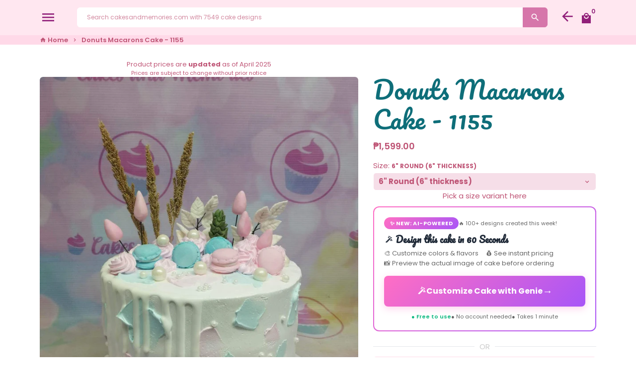

--- FILE ---
content_type: text/javascript
request_url: https://cakesandmemories.com/cdn/shop/t/25/assets/theme.min.js?v=148635367882778281611760943455
body_size: 38009
content:
function attributeToString(attribute){return"string"!=typeof attribute&&"undefined"==(attribute+="")&&(attribute=""),attribute.trim()}function onYouTubeIframeAPIReady(){theme.ProductVideo.loadVideos(theme.ProductVideo.hosts.youtube)}window.theme=window.theme||{},window.slate=window.slate||{},function(c,d,a){var b=window.matchMedia;"undefined"!=typeof module&&module.exports?module.exports=a(b):"function"==typeof define&&define.amd?define(function(){return d[c]=a(b)}):d[c]=a(b)}("enquire",this,function(d){"use strict";function e(b,c){for(var d,a=0,e=b.length;e>a&& !1!==(d=c(b[a],a));a++);}function f(a){return"[object Array]"===Object.prototype.toString.apply(a)}function g(a){return"function"==typeof a}function b(a){this.options=a,a.deferSetup||this.setup()}function c(a,b){this.query=a,this.isUnconditional=b,this.handlers=[],this.mql=d(a);var c=this;this.listener=function(a){c.mql=a,c.assess()},this.mql.addListener(this.listener)}function a(){if(!d)throw new Error("matchMedia not present, legacy browsers require a polyfill");this.queries={},this.browserIsIncapable=!d("only all").matches}return b.prototype={setup:function(){this.options.setup&&this.options.setup(),this.initialised=!0},on:function(){this.initialised||this.setup(),this.options.match&&this.options.match()},off:function(){this.options.unmatch&&this.options.unmatch()},destroy:function(){this.options.destroy?this.options.destroy():this.off()},equals:function(a){return this.options===a||this.options.match===a}},c.prototype={addHandler:function(c){var a=new b(c);this.handlers.push(a),this.matches()&&a.on()},removeHandler:function(b){var a=this.handlers;e(a,function(c,d){return c.equals(b)?(c.destroy(),!a.splice(d,1)):void 0})},matches:function(){return this.mql.matches||this.isUnconditional},clear:function(){e(this.handlers,function(a){a.destroy()}),this.mql.removeListener(this.listener),this.handlers.length=0},assess:function(){var a=this.matches()?"on":"off";e(this.handlers,function(b){b[a]()})}},a.prototype={register:function(b,a,h){var d=this.queries,i=h&&this.browserIsIncapable;return d[b]||(d[b]=new c(b,i)),g(a)&&(a={match:a}),f(a)||(a=[a]),e(a,function(a){g(a)&&(a={match:a}),d[b].addHandler(a)}),this},unregister:function(b,c){var a=this.queries[b];return a&&(c?a.removeHandler(c):(a.clear(),delete this.queries[b])),this}},new a}),function(a){"use strict";"function"==typeof define&&define.amd?define(["jquery"],a):"undefined"!=typeof exports?module.exports=a(require("jquery")):a(jQuery)}(function(b){"use strict";var c,a=window.Slick||{};(a=(c=0,function(d,f){var e,a=this;a.defaults={accessibility:!0,adaptiveHeight:!1,appendArrows:b(d),appendDots:b(d),arrows:!0,asNavFor:null,prevArrow:'<button class="slick-prev" aria-label="Previous" type="button">Previous</button>',nextArrow:'<button class="slick-next" aria-label="Next" type="button">Next</button>',autoplay:!1,autoplaySpeed:3e3,centerMode:!1,centerPadding:"50px",cssEase:"ease",customPaging:function(c,a){return b('<button type="button" />').text(a+1)},dots:!1,dotsClass:"slick-dots",draggable:!0,easing:"linear",edgeFriction:.35,fade:!1,focusOnSelect:!1,focusOnChange:!1,infinite:!0,initialSlide:0,lazyLoad:"ondemand",mobileFirst:!1,pauseOnHover:!0,pauseOnFocus:!0,pauseOnDotsHover:!1,respondTo:"window",responsive:null,rows:1,rtl:!1,slide:"",slidesPerRow:1,slidesToShow:1,slidesToScroll:1,speed:500,swipe:!0,swipeToSlide:!1,touchMove:!0,touchThreshold:5,useCSS:!0,useTransform:!0,variableWidth:!1,vertical:!1,verticalSwiping:!1,waitForAnimate:!0,zIndex:1e3},a.initials={animating:!1,dragging:!1,autoPlayTimer:null,currentDirection:0,currentLeft:null,currentSlide:0,direction:1,$dots:null,listWidth:null,listHeight:null,loadIndex:0,$nextArrow:null,$prevArrow:null,scrolling:!1,slideCount:null,slideWidth:null,$slideTrack:null,$slides:null,sliding:!1,slideOffset:0,swipeLeft:null,swiping:!1,$list:null,touchObject:{},transformsEnabled:!1,unslicked:!1},b.extend(a,a.initials),a.activeBreakpoint=null,a.animType=null,a.animProp=null,a.breakpoints=[],a.breakpointSettings=[],a.cssTransitions=!1,a.focussed=!1,a.interrupted=!1,a.hidden="hidden",a.paused=!0,a.positionProp=null,a.respondTo=null,a.rowCount=1,a.shouldClick=!0,a.$slider=b(d),a.$slidesCache=null,a.transformType=null,a.transitionType=null,a.visibilityChange="visibilitychange",a.windowWidth=0,a.windowTimer=null,e=b(d).data("slick")||{},a.options=b.extend({},a.defaults,f,e),a.currentSlide=a.options.initialSlide,a.originalSettings=a.options,void 0!==document.mozHidden?(a.hidden="mozHidden",a.visibilityChange="mozvisibilitychange"):void 0!==document.webkitHidden&&(a.hidden="webkitHidden",a.visibilityChange="webkitvisibilitychange"),a.autoPlay=b.proxy(a.autoPlay,a),a.autoPlayClear=b.proxy(a.autoPlayClear,a),a.autoPlayIterator=b.proxy(a.autoPlayIterator,a),a.changeSlide=b.proxy(a.changeSlide,a),a.clickHandler=b.proxy(a.clickHandler,a),a.selectHandler=b.proxy(a.selectHandler,a),a.setPosition=b.proxy(a.setPosition,a),a.swipeHandler=b.proxy(a.swipeHandler,a),a.dragHandler=b.proxy(a.dragHandler,a),a.keyHandler=b.proxy(a.keyHandler,a),a.instanceUid=c++,a.htmlExpr=/^(?:\s*(<[\w\W]+>)[^>]*)$/,a.registerBreakpoints(),a.init(!0)})).prototype.activateADA=function(){this.$slideTrack.find(".slick-active").attr({"aria-hidden":"false"}).find("a, input, button, select").attr({tabindex:"0"})},a.prototype.addSlide=a.prototype.slickAdd=function(d,c,e){var a=this;if("boolean"==typeof c)e=c,c=null;else if(c<0||c>=a.slideCount)return!1;a.unload(),"number"==typeof c?0===c&&0===a.$slides.length?b(d).appendTo(a.$slideTrack):e?b(d).insertBefore(a.$slides.eq(c)):b(d).insertAfter(a.$slides.eq(c)):!0===e?b(d).prependTo(a.$slideTrack):b(d).appendTo(a.$slideTrack),a.$slides=a.$slideTrack.children(this.options.slide),a.$slideTrack.children(this.options.slide).detach(),a.$slideTrack.append(a.$slides),a.$slides.each(function(a,c){b(c).attr("data-slick-index",a)}),a.$slidesCache=a.$slides,a.reinit()},a.prototype.animateHeight=function(){var a=this;if(1===a.options.slidesToShow&& !0===a.options.adaptiveHeight&& !1===a.options.vertical){var b=a.$slides.eq(a.currentSlide).outerHeight(!0);a.$list.animate({height:b},a.options.speed)}},a.prototype.animateSlide=function(c,d){var e={},a=this;a.animateHeight(),!0===a.options.rtl&& !1===a.options.vertical&&(c=-c),!1===a.transformsEnabled?!1===a.options.vertical?a.$slideTrack.animate({left:c},a.options.speed,a.options.easing,d):a.$slideTrack.animate({top:c},a.options.speed,a.options.easing,d):!1===a.cssTransitions?(!0===a.options.rtl&&(a.currentLeft=-a.currentLeft),b({animStart:a.currentLeft}).animate({animStart:c},{duration:a.options.speed,easing:a.options.easing,step:function(b){b=Math.ceil(b),!1===a.options.vertical?(e[a.animType]="translate("+b+"px, 0px)",a.$slideTrack.css(e)):(e[a.animType]="translate(0px,"+b+"px)",a.$slideTrack.css(e))},complete:function(){d&&d.call()}})):(a.applyTransition(),c=Math.ceil(c),!1===a.options.vertical?e[a.animType]="translate3d("+c+"px, 0px, 0px)":e[a.animType]="translate3d(0px,"+c+"px, 0px)",a.$slideTrack.css(e),d&&setTimeout(function(){a.disableTransition(),d.call()},a.options.speed))},a.prototype.getNavTarget=function(){var c=this,a=c.options.asNavFor;return a&&null!==a&&(a=b(a).not(c.$slider)),a},a.prototype.asNavFor=function(c){var a=this.getNavTarget();null!==a&&"object"==typeof a&&a.each(function(){var a=b(this).slick("getSlick");a.unslicked||a.slideHandler(c,!0)})},a.prototype.applyTransition=function(c){var a=this,b={};!1===a.options.fade?b[a.transitionType]=a.transformType+" "+a.options.speed+"ms "+a.options.cssEase:b[a.transitionType]="opacity "+a.options.speed+"ms "+a.options.cssEase,!1===a.options.fade?a.$slideTrack.css(b):a.$slides.eq(c).css(b)},a.prototype.autoPlay=function(){var a=this;a.autoPlayClear(),a.slideCount>a.options.slidesToShow&&(a.autoPlayTimer=setInterval(a.autoPlayIterator,a.options.autoplaySpeed))},a.prototype.autoPlayClear=function(){var a=this;a.autoPlayTimer&&clearInterval(a.autoPlayTimer)},a.prototype.autoPlayIterator=function(){var a=this,b=a.currentSlide+a.options.slidesToScroll;a.paused||a.interrupted||a.focussed||(!1===a.options.infinite&&(1===a.direction&&a.currentSlide+1===a.slideCount-1?a.direction=0:0===a.direction&&(b=a.currentSlide-a.options.slidesToScroll,a.currentSlide-1==0&&(a.direction=1))),a.slideHandler(b))},a.prototype.buildArrows=function(){var a=this;!0===a.options.arrows&&(a.$prevArrow=b(a.options.prevArrow).addClass("slick-arrow"),a.$nextArrow=b(a.options.nextArrow).addClass("slick-arrow"),a.slideCount>a.options.slidesToShow?(a.$prevArrow.removeClass("slick-hidden").removeAttr("aria-hidden tabindex"),a.$nextArrow.removeClass("slick-hidden").removeAttr("aria-hidden tabindex"),a.htmlExpr.test(a.options.prevArrow)&&a.$prevArrow.prependTo(a.options.appendArrows),a.htmlExpr.test(a.options.nextArrow)&&a.$nextArrow.appendTo(a.options.appendArrows),!0!==a.options.infinite&&a.$prevArrow.addClass("slick-disabled").attr("aria-disabled","true")):a.$prevArrow.add(a.$nextArrow).addClass("slick-hidden").attr({"aria-disabled":"true",tabindex:"-1"}))},a.prototype.buildDots=function(){var c,d,a=this;if(!0===a.options.dots){for(a.$slider.addClass("slick-dotted"),d=b("<ul />").addClass(a.options.dotsClass),c=0;c<=a.getDotCount();c+=1)d.append(b("<li />").append(a.options.customPaging.call(this,a,c)));a.$dots=d.appendTo(a.options.appendDots),a.$dots.find("li").first().addClass("slick-active")}},a.prototype.buildOut=function(){var a=this;a.$slides=a.$slider.children(a.options.slide+":not(.slick-cloned)").addClass("slick-slide"),a.slideCount=a.$slides.length,a.$slides.each(function(c,a){b(a).attr("data-slick-index",c).data("originalStyling",b(a).attr("style")||"")}),a.$slider.addClass("slick-slider"),a.$slideTrack=0===a.slideCount?b('<div class="slick-track"/>').appendTo(a.$slider):a.$slides.wrapAll('<div class="slick-track"/>').parent(),a.$list=a.$slideTrack.wrap('<div class="slick-list"/>').parent(),a.$slideTrack.css("opacity",0),!0!==a.options.centerMode&& !0!==a.options.swipeToSlide||(a.options.slidesToScroll=1),b("img[data-lazy]",a.$slider).not("[src]").addClass("slick-loading"),a.setupInfinite(),a.buildArrows(),a.buildDots(),a.updateDots(),a.setSlideClasses("number"==typeof a.currentSlide?a.currentSlide:0),!0===a.options.draggable&&a.$list.addClass("draggable")},a.prototype.buildRows=function(){var b,c,d,f,h,e,g,a=this;if(f=document.createDocumentFragment(),e=a.$slider.children(),a.options.rows>1){for(g=a.options.slidesPerRow*a.options.rows,h=Math.ceil(e.length/g),b=0;b<h;b++){var i=document.createElement("div");for(c=0;c<a.options.rows;c++){var j=document.createElement("div");for(d=0;d<a.options.slidesPerRow;d++){var k=b*g+(c*a.options.slidesPerRow+d);e.get(k)&&j.appendChild(e.get(k))}i.appendChild(j)}f.appendChild(i)}a.$slider.empty().append(f),a.$slider.children().children().children().css({width:100/a.options.slidesPerRow+"%",display:"inline-block"})}},a.prototype.checkResponsive=function(d,j){var e,c,f,a=this,g=!1,h=a.$slider.width(),i=window.innerWidth||b(window).width();if("window"===a.respondTo?f=i:"slider"===a.respondTo?f=h:"min"===a.respondTo&&(f=Math.min(i,h)),a.options.responsive&&a.options.responsive.length&&null!==a.options.responsive){for(e in c=null,a.breakpoints)a.breakpoints.hasOwnProperty(e)&&(!1===a.originalSettings.mobileFirst?f<a.breakpoints[e]&&(c=a.breakpoints[e]):f>a.breakpoints[e]&&(c=a.breakpoints[e]));null!==c?null!==a.activeBreakpoint?(c!==a.activeBreakpoint||j)&&(a.activeBreakpoint=c,"unslick"===a.breakpointSettings[c]?a.unslick(c):(a.options=b.extend({},a.originalSettings,a.breakpointSettings[c]),!0===d&&(a.currentSlide=a.options.initialSlide),a.refresh(d)),g=c):(a.activeBreakpoint=c,"unslick"===a.breakpointSettings[c]?a.unslick(c):(a.options=b.extend({},a.originalSettings,a.breakpointSettings[c]),!0===d&&(a.currentSlide=a.options.initialSlide),a.refresh(d)),g=c):null!==a.activeBreakpoint&&(a.activeBreakpoint=null,a.options=a.originalSettings,!0===d&&(a.currentSlide=a.options.initialSlide),a.refresh(d),g=c),d|| !1===g||a.$slider.trigger("breakpoint",[a,g])}},a.prototype.changeSlide=function(d,g){var e,f,h,a=this,c=b(d.currentTarget);switch(c.is("a")&&d.preventDefault(),c.is("li")||(c=c.closest("li")),e=(h=a.slideCount%a.options.slidesToScroll!=0)?0:(a.slideCount-a.currentSlide)%a.options.slidesToScroll,d.data.message){case"previous":f=0===e?a.options.slidesToScroll:a.options.slidesToShow-e,a.slideCount>a.options.slidesToShow&&a.slideHandler(a.currentSlide-f,!1,g);break;case"next":f=0===e?a.options.slidesToScroll:e,a.slideCount>a.options.slidesToShow&&a.slideHandler(a.currentSlide+f,!1,g);break;case"index":var i=0===d.data.index?0:d.data.index||c.index()*a.options.slidesToScroll;a.slideHandler(a.checkNavigable(i),!1,g),c.children().trigger("focus");break;default:return}},a.prototype.checkNavigable=function(b){var a,c;if(a=this.getNavigableIndexes(),c=0,b>a[a.length-1])b=a[a.length-1];else for(var d in a){if(b<a[d]){b=c;break}c=a[d]}return b},a.prototype.cleanUpEvents=function(){var a=this;a.options.dots&&null!==a.$dots&&(b("li",a.$dots).off("click.slick",a.changeSlide).off("mouseenter.slick",b.proxy(a.interrupt,a,!0)).off("mouseleave.slick",b.proxy(a.interrupt,a,!1)),!0===a.options.accessibility&&a.$dots.off("keydown.slick",a.keyHandler)),a.$slider.off("focus.slick blur.slick"),!0===a.options.arrows&&a.slideCount>a.options.slidesToShow&&(a.$prevArrow&&a.$prevArrow.off("click.slick",a.changeSlide),a.$nextArrow&&a.$nextArrow.off("click.slick",a.changeSlide),!0===a.options.accessibility&&(a.$prevArrow&&a.$prevArrow.off("keydown.slick",a.keyHandler),a.$nextArrow&&a.$nextArrow.off("keydown.slick",a.keyHandler))),a.$list.off("touchstart.slick mousedown.slick",a.swipeHandler),a.$list.off("touchmove.slick mousemove.slick",a.swipeHandler),a.$list.off("touchend.slick mouseup.slick",a.swipeHandler),a.$list.off("touchcancel.slick mouseleave.slick",a.swipeHandler),a.$list.off("click.slick",a.clickHandler),b(document).off(a.visibilityChange,a.visibility),a.cleanUpSlideEvents(),!0===a.options.accessibility&&a.$list.off("keydown.slick",a.keyHandler),!0===a.options.focusOnSelect&&b(a.$slideTrack).children().off("click.slick",a.selectHandler),b(window).off("orientationchange.slick.slick-"+a.instanceUid,a.orientationChange),b(window).off("resize.slick.slick-"+a.instanceUid,a.resize),b("[draggable!=true]",a.$slideTrack).off("dragstart",a.preventDefault),b(window).off("load.slick.slick-"+a.instanceUid,a.setPosition)},a.prototype.cleanUpSlideEvents=function(){var a=this;a.$list.off("mouseenter.slick",b.proxy(a.interrupt,a,!0)),a.$list.off("mouseleave.slick",b.proxy(a.interrupt,a,!1))},a.prototype.cleanUpRows=function(){var b,a=this;a.options.rows>1&&((b=a.$slides.children().children()).removeAttr("style"),a.$slider.empty().append(b))},a.prototype.clickHandler=function(a){!1===this.shouldClick&&(a.stopImmediatePropagation(),a.stopPropagation(),a.preventDefault())},a.prototype.destroy=function(c){var a=this;a.autoPlayClear(),a.touchObject={},a.cleanUpEvents(),b(".slick-cloned",a.$slider).detach(),a.$dots&&a.$dots.remove(),a.$prevArrow&&a.$prevArrow.length&&(a.$prevArrow.removeClass("slick-disabled slick-arrow slick-hidden").removeAttr("aria-hidden aria-disabled tabindex").css("display",""),a.htmlExpr.test(a.options.prevArrow)&&a.$prevArrow.remove()),a.$nextArrow&&a.$nextArrow.length&&(a.$nextArrow.removeClass("slick-disabled slick-arrow slick-hidden").removeAttr("aria-hidden aria-disabled tabindex").css("display",""),a.htmlExpr.test(a.options.nextArrow)&&a.$nextArrow.remove()),a.$slides&&(a.$slides.removeClass("slick-slide slick-active slick-center slick-visible slick-current").removeAttr("aria-hidden").removeAttr("data-slick-index").each(function(){b(this).attr("style",b(this).data("originalStyling"))}),a.$slideTrack.children(this.options.slide).detach(),a.$slideTrack.detach(),a.$list.detach(),a.$slider.append(a.$slides)),a.cleanUpRows(),a.$slider.removeClass("slick-slider"),a.$slider.removeClass("slick-initialized"),a.$slider.removeClass("slick-dotted"),a.unslicked=!0,c||a.$slider.trigger("destroy",[a])},a.prototype.disableTransition=function(c){var a=this,b={};b[a.transitionType]="",!1===a.options.fade?a.$slideTrack.css(b):a.$slides.eq(c).css(b)},a.prototype.fadeSlide=function(b,c){var a=this;!1===a.cssTransitions?(a.$slides.eq(b).css({zIndex:a.options.zIndex}),a.$slides.eq(b).animate({opacity:1},a.options.speed,a.options.easing,c)):(a.applyTransition(b),a.$slides.eq(b).css({opacity:1,zIndex:a.options.zIndex}),c&&setTimeout(function(){a.disableTransition(b),c.call()},a.options.speed))},a.prototype.fadeSlideOut=function(b){var a=this;!1===a.cssTransitions?a.$slides.eq(b).animate({opacity:0,zIndex:a.options.zIndex-2},a.options.speed,a.options.easing):(a.applyTransition(b),a.$slides.eq(b).css({opacity:0,zIndex:a.options.zIndex-2}))},a.prototype.filterSlides=a.prototype.slickFilter=function(b){var a=this;null!==b&&(a.$slidesCache=a.$slides,a.unload(),a.$slideTrack.children(this.options.slide).detach(),a.$slidesCache.filter(b).appendTo(a.$slideTrack),a.reinit())},a.prototype.focusHandler=function(){var a=this;a.$slider.off("focus.slick blur.slick").on("focus.slick blur.slick","*",function(c){c.stopImmediatePropagation();var d=b(this);setTimeout(function(){a.options.pauseOnFocus&&(a.focussed=d.is(":focus"),a.autoPlay())},0)})},a.prototype.getCurrent=a.prototype.slickCurrentSlide=function(){return this.currentSlide},a.prototype.getDotCount=function(){var a=this,c=0,d=0,b=0;if(!0===a.options.infinite){if(a.slideCount<=a.options.slidesToShow)++b;else for(;c<a.slideCount;)++b,c=d+a.options.slidesToScroll,d+=a.options.slidesToScroll<=a.options.slidesToShow?a.options.slidesToScroll:a.options.slidesToShow}else if(!0===a.options.centerMode)b=a.slideCount;else if(a.options.asNavFor)for(;c<a.slideCount;)++b,c=d+a.options.slidesToScroll,d+=a.options.slidesToScroll<=a.options.slidesToShow?a.options.slidesToScroll:a.options.slidesToShow;else b=1+Math.ceil((a.slideCount-a.options.slidesToShow)/a.options.slidesToScroll);return b-1},a.prototype.getLeft=function(b){var f,d,c,g,a=this,e=0;return a.slideOffset=0,d=a.$slides.first().outerHeight(!0),!0===a.options.infinite?(a.slideCount>a.options.slidesToShow&&(a.slideOffset=-(a.slideWidth*a.options.slidesToShow*1),g=-1,!0===a.options.vertical&& !0===a.options.centerMode&&(2===a.options.slidesToShow?g=-1.5:1===a.options.slidesToShow&&(g=-2)),e=d*a.options.slidesToShow*g),a.slideCount%a.options.slidesToScroll!=0&&b+a.options.slidesToScroll>a.slideCount&&a.slideCount>a.options.slidesToShow&&(b>a.slideCount?(a.slideOffset=-((a.options.slidesToShow-(b-a.slideCount))*a.slideWidth*1),e=-((a.options.slidesToShow-(b-a.slideCount))*d*1)):(a.slideOffset=-(a.slideCount%a.options.slidesToScroll*a.slideWidth*1),e=-(a.slideCount%a.options.slidesToScroll*d*1)))):b+a.options.slidesToShow>a.slideCount&&(a.slideOffset=(b+a.options.slidesToShow-a.slideCount)*a.slideWidth,e=(b+a.options.slidesToShow-a.slideCount)*d),a.slideCount<=a.options.slidesToShow&&(a.slideOffset=0,e=0),!0===a.options.centerMode&&a.slideCount<=a.options.slidesToShow?a.slideOffset=a.slideWidth*Math.floor(a.options.slidesToShow)/2-a.slideWidth*a.slideCount/2:!0===a.options.centerMode&& !0===a.options.infinite?a.slideOffset+=a.slideWidth*Math.floor(a.options.slidesToShow/2)-a.slideWidth:!0===a.options.centerMode&&(a.slideOffset=0,a.slideOffset+=a.slideWidth*Math.floor(a.options.slidesToShow/2)),f=!1===a.options.vertical?-(b*a.slideWidth*1)+a.slideOffset:-(b*d*1)+e,!0===a.options.variableWidth&&(c=a.slideCount<=a.options.slidesToShow|| !1===a.options.infinite?a.$slideTrack.children(".slick-slide").eq(b):a.$slideTrack.children(".slick-slide").eq(b+a.options.slidesToShow),f=!0===a.options.rtl?c[0]?-1*(a.$slideTrack.width()-c[0].offsetLeft-c.width()):0:c[0]?-1*c[0].offsetLeft:0,!0===a.options.centerMode&&(c=a.slideCount<=a.options.slidesToShow|| !1===a.options.infinite?a.$slideTrack.children(".slick-slide").eq(b):a.$slideTrack.children(".slick-slide").eq(b+a.options.slidesToShow+1),f=!0===a.options.rtl?c[0]?-1*(a.$slideTrack.width()-c[0].offsetLeft-c.width()):0:c[0]?-1*c[0].offsetLeft:0,f+=(a.$list.width()-c.outerWidth())/2)),f},a.prototype.getOption=a.prototype.slickGetOption=function(a){return this.options[a]},a.prototype.getNavigableIndexes=function(){var c,a=this,b=0,d=0,e=[];for(!1===a.options.infinite?c=a.slideCount:(b=-1*a.options.slidesToScroll,d=-1*a.options.slidesToScroll,c=2*a.slideCount);b<c;)e.push(b),b=d+a.options.slidesToScroll,d+=a.options.slidesToScroll<=a.options.slidesToShow?a.options.slidesToScroll:a.options.slidesToShow;return e},a.prototype.getSlick=function(){return this},a.prototype.getSlideCount=function(){var c,d,a=this;return d=!0===a.options.centerMode?a.slideWidth*Math.floor(a.options.slidesToShow/2):0,!0===a.options.swipeToSlide?(a.$slideTrack.find(".slick-slide").each(function(f,e){if(e.offsetLeft-d+b(e).outerWidth()/2> -1*a.swipeLeft)return c=e,!1}),Math.abs(b(c).attr("data-slick-index")-a.currentSlide)||1):a.options.slidesToScroll},a.prototype.goTo=a.prototype.slickGoTo=function(a,b){this.changeSlide({data:{message:"index",index:parseInt(a)}},b)},a.prototype.init=function(c){var a=this;b(a.$slider).hasClass("slick-initialized")||(b(a.$slider).addClass("slick-initialized"),a.buildRows(),a.buildOut(),a.setProps(),a.startLoad(),a.loadSlider(),a.initializeEvents(),a.updateArrows(),a.updateDots(),a.checkResponsive(!0),a.focusHandler()),c&&a.$slider.trigger("init",[a]),!0===a.options.accessibility&&a.initADA(),a.options.autoplay&&(a.paused=!1,a.autoPlay())},a.prototype.initADA=function(){var a=this,e=Math.ceil(a.slideCount/a.options.slidesToShow),f=a.getNavigableIndexes().filter(function(b){return b>=0&&b<a.slideCount});a.$slides.add(a.$slideTrack.find(".slick-cloned")).attr({"aria-hidden":"true",tabindex:"-1"}).find("a, input, button, select").attr({tabindex:"-1"}),null!==a.$dots&&(a.$slides.not(a.$slideTrack.find(".slick-cloned")).each(function(c){var d=f.indexOf(c);b(this).attr({role:"tabpanel",id:"slick-slide"+a.instanceUid+c,tabindex:-1}),-1!==d&&b(this).attr({"aria-describedby":"slick-slide-control"+a.instanceUid+d})}),a.$dots.attr("role","tablist").find("li").each(function(c){var d=f[c];b(this).attr({role:"presentation"}),b(this).find("button").first().attr({role:"tab",id:"slick-slide-control"+a.instanceUid+c,"aria-controls":"slick-slide"+a.instanceUid+d,"aria-label":c+1+" of "+e,"aria-selected":null,tabindex:"-1"})}).eq(a.currentSlide).find("button").attr({"aria-selected":"true",tabindex:"0"}).end());for(var c=a.currentSlide,d=c+a.options.slidesToShow;c<d;c++)a.$slides.eq(c).attr("tabindex",0);a.activateADA()},a.prototype.initArrowEvents=function(){var a=this;!0===a.options.arrows&&a.slideCount>a.options.slidesToShow&&(a.$prevArrow.off("click.slick").on("click.slick",{message:"previous"},a.changeSlide),a.$nextArrow.off("click.slick").on("click.slick",{message:"next"},a.changeSlide),!0===a.options.accessibility&&(a.$prevArrow.on("keydown.slick",a.keyHandler),a.$nextArrow.on("keydown.slick",a.keyHandler)))},a.prototype.initDotEvents=function(){var a=this;!0===a.options.dots&&(b("li",a.$dots).on("click.slick",{message:"index"},a.changeSlide),!0===a.options.accessibility&&a.$dots.on("keydown.slick",a.keyHandler)),!0===a.options.dots&& !0===a.options.pauseOnDotsHover&&b("li",a.$dots).on("mouseenter.slick",b.proxy(a.interrupt,a,!0)).on("mouseleave.slick",b.proxy(a.interrupt,a,!1))},a.prototype.initSlideEvents=function(){var a=this;a.options.pauseOnHover&&(a.$list.on("mouseenter.slick",b.proxy(a.interrupt,a,!0)),a.$list.on("mouseleave.slick",b.proxy(a.interrupt,a,!1)))},a.prototype.initializeEvents=function(){var a=this;a.initArrowEvents(),a.initDotEvents(),a.initSlideEvents(),a.$list.on("touchstart.slick mousedown.slick",{action:"start"},a.swipeHandler),a.$list.on("touchmove.slick mousemove.slick",{action:"move"},a.swipeHandler),a.$list.on("touchend.slick mouseup.slick",{action:"end"},a.swipeHandler),a.$list.on("touchcancel.slick mouseleave.slick",{action:"end"},a.swipeHandler),a.$list.on("click.slick",a.clickHandler),b(document).on(a.visibilityChange,b.proxy(a.visibility,a)),!0===a.options.accessibility&&a.$list.on("keydown.slick",a.keyHandler),!0===a.options.focusOnSelect&&b(a.$slideTrack).children().on("click.slick",a.selectHandler),b(window).on("orientationchange.slick.slick-"+a.instanceUid,b.proxy(a.orientationChange,a)),b(window).on("resize.slick.slick-"+a.instanceUid,b.proxy(a.resize,a)),b("[draggable!=true]",a.$slideTrack).on("dragstart",a.preventDefault),b(window).on("load.slick.slick-"+a.instanceUid,a.setPosition),b(a.setPosition)},a.prototype.initUI=function(){var a=this;!0===a.options.arrows&&a.slideCount>a.options.slidesToShow&&(a.$prevArrow.show(),a.$nextArrow.show()),!0===a.options.dots&&a.slideCount>a.options.slidesToShow&&a.$dots.show()},a.prototype.keyHandler=function(b){var a=this;b.target.tagName.match("TEXTAREA|INPUT|SELECT")||(37===b.keyCode&& !0===a.options.accessibility?a.changeSlide({data:{message:!0===a.options.rtl?"next":"previous"}}):39===b.keyCode&& !0===a.options.accessibility&&a.changeSlide({data:{message:!0===a.options.rtl?"previous":"next"}}))},a.prototype.lazyLoad=function(){function f(c){b("img[data-lazy]",c).each(function(){var e=b(this),d=b(this).attr("data-lazy"),f=b(this).attr("data-srcset"),g=b(this).attr("data-sizes")||a.$slider.attr("data-sizes"),c=document.createElement("img");c.onload=function(){e.animate({opacity:0},100,function(){f&&(e.attr("srcset",f),g&&e.attr("sizes",g)),e.attr("src",d).animate({opacity:1},200,function(){e.removeAttr("data-lazy data-srcset data-sizes").removeClass("slick-loading")}),a.$slider.trigger("lazyLoaded",[a,e,d])})},c.onerror=function(){e.removeAttr("data-lazy").removeClass("slick-loading").addClass("slick-lazyload-error"),a.$slider.trigger("lazyLoadError",[a,e,d])},c.src=d})}var e,c,d,a=this;if(!0===a.options.centerMode?!0===a.options.infinite?d=(c=a.currentSlide+(a.options.slidesToShow/2+1))+a.options.slidesToShow+2:(c=Math.max(0,a.currentSlide-(a.options.slidesToShow/2+1)),d=a.options.slidesToShow/2+1+2+a.currentSlide):(d=Math.ceil((c=a.options.infinite?a.options.slidesToShow+a.currentSlide:a.currentSlide)+a.options.slidesToShow),!0===a.options.fade&&(c>0&&c--,d<=a.slideCount&&d++)),e=a.$slider.find(".slick-slide").slice(c,d),"anticipated"===a.options.lazyLoad)for(var g=c-1,h=d,i=a.$slider.find(".slick-slide"),j=0;j<a.options.slidesToScroll;j++)g<0&&(g=a.slideCount-1),e=(e=e.add(i.eq(g))).add(i.eq(h)),g--,h++;f(e),a.slideCount<=a.options.slidesToShow?f(a.$slider.find(".slick-slide")):a.currentSlide>=a.slideCount-a.options.slidesToShow?f(a.$slider.find(".slick-cloned").slice(0,a.options.slidesToShow)):0===a.currentSlide&&f(a.$slider.find(".slick-cloned").slice(-1*a.options.slidesToShow))},a.prototype.loadSlider=function(){var a=this;a.setPosition(),a.$slideTrack.css({opacity:1}),a.$slider.removeClass("slick-loading"),a.initUI(),"progressive"===a.options.lazyLoad&&a.progressiveLazyLoad()},a.prototype.next=a.prototype.slickNext=function(){this.changeSlide({data:{message:"next"}})},a.prototype.orientationChange=function(){var a=this;a.checkResponsive(),a.setPosition()},a.prototype.pause=a.prototype.slickPause=function(){var a=this;a.autoPlayClear(),a.paused=!0},a.prototype.play=a.prototype.slickPlay=function(){var a=this;a.autoPlay(),a.options.autoplay=!0,a.paused=!1,a.focussed=!1,a.interrupted=!1},a.prototype.postSlide=function(c){var a=this;a.unslicked||(a.$slider.trigger("afterChange",[a,c]),a.animating=!1,a.slideCount>a.options.slidesToShow&&a.setPosition(),a.swipeLeft=null,a.options.autoplay&&a.autoPlay(),!0===a.options.accessibility&&(a.initADA(),a.options.focusOnChange&&b(a.$slides.get(a.currentSlide)).attr("tabindex",0).focus()))},a.prototype.prev=a.prototype.slickPrev=function(){this.changeSlide({data:{message:"previous"}})},a.prototype.preventDefault=function(a){a.preventDefault()},a.prototype.progressiveLazyLoad=function(e){e=e||1;var c,f,h,i,d,a=this,g=b("img[data-lazy]",a.$slider);g.length?(f=(c=g.first()).attr("data-lazy"),h=c.attr("data-srcset"),i=c.attr("data-sizes")||a.$slider.attr("data-sizes"),(d=document.createElement("img")).onload=function(){h&&(c.attr("srcset",h),i&&c.attr("sizes",i)),c.attr("src",f).removeAttr("data-lazy data-srcset data-sizes").removeClass("slick-loading"),!0===a.options.adaptiveHeight&&a.setPosition(),a.$slider.trigger("lazyLoaded",[a,c,f]),a.progressiveLazyLoad()},d.onerror=function(){e<3?setTimeout(function(){a.progressiveLazyLoad(e+1)},500):(c.removeAttr("data-lazy").removeClass("slick-loading").addClass("slick-lazyload-error"),a.$slider.trigger("lazyLoadError",[a,c,f]),a.progressiveLazyLoad())},d.src=f):a.$slider.trigger("allImagesLoaded",[a])},a.prototype.refresh=function(e){var c,d,a=this;d=a.slideCount-a.options.slidesToShow,!a.options.infinite&&a.currentSlide>d&&(a.currentSlide=d),a.slideCount<=a.options.slidesToShow&&(a.currentSlide=0),c=a.currentSlide,a.destroy(!0),b.extend(a,a.initials,{currentSlide:c}),a.init(),e||a.changeSlide({data:{message:"index",index:c}},!1)},a.prototype.registerBreakpoints=function(){var e,f,c,a=this,d=a.options.responsive||null;if("array"===b.type(d)&&d.length){for(e in a.respondTo=a.options.respondTo||"window",d)if(c=a.breakpoints.length-1,d.hasOwnProperty(e)){for(f=d[e].breakpoint;c>=0;)a.breakpoints[c]&&a.breakpoints[c]===f&&a.breakpoints.splice(c,1),c--;a.breakpoints.push(f),a.breakpointSettings[f]=d[e].settings}a.breakpoints.sort(function(b,c){return a.options.mobileFirst?b-c:c-b})}},a.prototype.reinit=function(){var a=this;a.$slides=a.$slideTrack.children(a.options.slide).addClass("slick-slide"),a.slideCount=a.$slides.length,a.currentSlide>=a.slideCount&&0!==a.currentSlide&&(a.currentSlide=a.currentSlide-a.options.slidesToScroll),a.slideCount<=a.options.slidesToShow&&(a.currentSlide=0),a.registerBreakpoints(),a.setProps(),a.setupInfinite(),a.buildArrows(),a.updateArrows(),a.initArrowEvents(),a.buildDots(),a.updateDots(),a.initDotEvents(),a.cleanUpSlideEvents(),a.initSlideEvents(),a.checkResponsive(!1,!0),!0===a.options.focusOnSelect&&b(a.$slideTrack).children().on("click.slick",a.selectHandler),a.setSlideClasses("number"==typeof a.currentSlide?a.currentSlide:0),a.setPosition(),a.focusHandler(),a.paused=!a.options.autoplay,a.autoPlay(),a.$slider.trigger("reInit",[a])},a.prototype.resize=function(){var a=this;b(window).width()!==a.windowWidth&&(clearTimeout(a.windowDelay),a.windowDelay=window.setTimeout(function(){a.windowWidth=b(window).width(),a.checkResponsive(),a.unslicked||a.setPosition()},50))},a.prototype.removeSlide=a.prototype.slickRemove=function(b,c,d){var a=this;if(b="boolean"==typeof b?!0===(c=b)?0:a.slideCount-1:!0===c?--b:b,a.slideCount<1||b<0||b>a.slideCount-1)return!1;a.unload(),!0===d?a.$slideTrack.children().remove():a.$slideTrack.children(this.options.slide).eq(b).remove(),a.$slides=a.$slideTrack.children(this.options.slide),a.$slideTrack.children(this.options.slide).detach(),a.$slideTrack.append(a.$slides),a.$slidesCache=a.$slides,a.reinit()},a.prototype.setCSS=function(c){var d,e,a=this,b={};!0===a.options.rtl&&(c=-c),d="left"==a.positionProp?Math.ceil(c)+"px":"0px",e="top"==a.positionProp?Math.ceil(c)+"px":"0px",b[a.positionProp]=c,!1===a.transformsEnabled?a.$slideTrack.css(b):(b={},!1===a.cssTransitions?(b[a.animType]="translate("+d+", "+e+")",a.$slideTrack.css(b)):(b[a.animType]="translate3d("+d+", "+e+", 0px)",a.$slideTrack.css(b)))},a.prototype.setDimensions=function(){var a=this;!1===a.options.vertical?!0===a.options.centerMode&&a.$list.css({padding:"0px "+a.options.centerPadding}):(a.$list.height(a.$slides.first().outerHeight(!0)*a.options.slidesToShow),!0===a.options.centerMode&&a.$list.css({padding:a.options.centerPadding+" 0px"})),a.listWidth=a.$list.width(),a.listHeight=a.$list.height(),!1===a.options.vertical&& !1===a.options.variableWidth?(a.slideWidth=Math.ceil(a.listWidth/a.options.slidesToShow),a.$slideTrack.width(Math.ceil(a.slideWidth*a.$slideTrack.children(".slick-slide").length))):!0===a.options.variableWidth?a.$slideTrack.width(5e3*a.slideCount):(a.slideWidth=Math.ceil(a.listWidth),a.$slideTrack.height(Math.ceil(a.$slides.first().outerHeight(!0)*a.$slideTrack.children(".slick-slide").length)));var b=a.$slides.first().outerWidth(!0)-a.$slides.first().width();!1===a.options.variableWidth&&a.$slideTrack.children(".slick-slide").width(a.slideWidth-b)},a.prototype.setFade=function(){var c,a=this;a.$slides.each(function(e,d){c=-(a.slideWidth*e*1),!0===a.options.rtl?b(d).css({position:"relative",right:c,top:0,zIndex:a.options.zIndex-2,opacity:0}):b(d).css({position:"relative",left:c,top:0,zIndex:a.options.zIndex-2,opacity:0})}),a.$slides.eq(a.currentSlide).css({zIndex:a.options.zIndex-1,opacity:1})},a.prototype.setHeight=function(){var a=this;if(1===a.options.slidesToShow&& !0===a.options.adaptiveHeight&& !1===a.options.vertical){var b=a.$slides.eq(a.currentSlide).outerHeight(!0);a.$list.css("height",b)}},a.prototype.setOption=a.prototype.slickSetOption=function(){var e,f,g,c,d,a=this,h=!1;if("object"===b.type(arguments[0])?(g=arguments[0],h=arguments[1],d="multiple"):"string"===b.type(arguments[0])&&(g=arguments[0],c=arguments[1],h=arguments[2],"responsive"===arguments[0]&&"array"===b.type(arguments[1])?d="responsive":void 0!==arguments[1]&&(d="single")),"single"===d)a.options[g]=c;else if("multiple"===d)b.each(g,function(b,c){a.options[b]=c});else if("responsive"===d)for(f in c)if("array"!==b.type(a.options.responsive))a.options.responsive=[c[f]];else{for(e=a.options.responsive.length-1;e>=0;)a.options.responsive[e].breakpoint===c[f].breakpoint&&a.options.responsive.splice(e,1),e--;a.options.responsive.push(c[f])}h&&(a.unload(),a.reinit())},a.prototype.setPosition=function(){var a=this;a.setDimensions(),a.setHeight(),!1===a.options.fade?a.setCSS(a.getLeft(a.currentSlide)):a.setFade(),a.$slider.trigger("setPosition",[a])},a.prototype.setProps=function(){var a=this,b=document.body.style;a.positionProp=!0===a.options.vertical?"top":"left","top"===a.positionProp?a.$slider.addClass("slick-vertical"):a.$slider.removeClass("slick-vertical"),void 0===b.WebkitTransition&& void 0===b.MozTransition&& void 0===b.msTransition|| !0===a.options.useCSS&&(a.cssTransitions=!0),a.options.fade&&("number"==typeof a.options.zIndex?a.options.zIndex<3&&(a.options.zIndex=3):a.options.zIndex=a.defaults.zIndex),void 0!==b.OTransform&&(a.animType="OTransform",a.transformType="-o-transform",a.transitionType="OTransition",void 0===b.perspectiveProperty&& void 0===b.webkitPerspective&&(a.animType=!1)),void 0!==b.MozTransform&&(a.animType="MozTransform",a.transformType="-moz-transform",a.transitionType="MozTransition",void 0===b.perspectiveProperty&& void 0===b.MozPerspective&&(a.animType=!1)),void 0!==b.webkitTransform&&(a.animType="webkitTransform",a.transformType="-webkit-transform",a.transitionType="webkitTransition",void 0===b.perspectiveProperty&& void 0===b.webkitPerspective&&(a.animType=!1)),void 0!==b.msTransform&&(a.animType="msTransform",a.transformType="-ms-transform",a.transitionType="msTransition",void 0===b.msTransform&&(a.animType=!1)),void 0!==b.transform&& !1!==a.animType&&(a.animType="transform",a.transformType="transform",a.transitionType="transition"),a.transformsEnabled=a.options.useTransform&&null!==a.animType&& !1!==a.animType},a.prototype.setSlideClasses=function(b){var e,c,d,f,a=this;if(c=a.$slider.find(".slick-slide").removeClass("slick-active slick-center slick-current").attr("aria-hidden","true"),a.$slides.eq(b).addClass("slick-current"),!0===a.options.centerMode){var g=a.options.slidesToShow%2==0?1:0;e=Math.floor(a.options.slidesToShow/2),!0===a.options.infinite&&(b>=e&&b<=a.slideCount-1-e?a.$slides.slice(b-e+g,b+e+1).addClass("slick-active").attr("aria-hidden","false"):(d=a.options.slidesToShow+b,c.slice(d-e+1+g,d+e+2).addClass("slick-active").attr("aria-hidden","false")),0===b?c.eq(c.length-1-a.options.slidesToShow).addClass("slick-center"):b===a.slideCount-1&&c.eq(a.options.slidesToShow).addClass("slick-center")),a.$slides.eq(b).addClass("slick-center")}else b>=0&&b<=a.slideCount-a.options.slidesToShow?a.$slides.slice(b,b+a.options.slidesToShow).addClass("slick-active").attr("aria-hidden","false"):c.length<=a.options.slidesToShow?c.addClass("slick-active").attr("aria-hidden","false"):(f=a.slideCount%a.options.slidesToShow,d=!0===a.options.infinite?a.options.slidesToShow+b:b,a.options.slidesToShow==a.options.slidesToScroll&&a.slideCount-b<a.options.slidesToShow?c.slice(d-(a.options.slidesToShow-f),d+f).addClass("slick-active").attr("aria-hidden","false"):c.slice(d,d+a.options.slidesToShow).addClass("slick-active").attr("aria-hidden","false"));"ondemand"!==a.options.lazyLoad&&"anticipated"!==a.options.lazyLoad||a.lazyLoad()},a.prototype.setupInfinite=function(){var c,d,e,a=this;if(!0===a.options.fade&&(a.options.centerMode=!1),!0===a.options.infinite&& !1===a.options.fade&&(d=null,a.slideCount>a.options.slidesToShow)){for(e=!0===a.options.centerMode?a.options.slidesToShow+1:a.options.slidesToShow,c=a.slideCount;c>a.slideCount-e;c-=1)d=c-1,b(a.$slides[d]).clone(!0).attr("id","").attr("data-slick-index",d-a.slideCount).prependTo(a.$slideTrack).addClass("slick-cloned");for(c=0;c<e+a.slideCount;c+=1)d=c,b(a.$slides[d]).clone(!0).attr("id","").attr("data-slick-index",d+a.slideCount).appendTo(a.$slideTrack).addClass("slick-cloned");a.$slideTrack.find(".slick-cloned").find("[id]").each(function(){b(this).attr("id","")})}},a.prototype.interrupt=function(a){var b=this;a||b.autoPlay(),b.interrupted=a},a.prototype.selectHandler=function(d){var a=this,e=b(d.target).is(".slick-slide")?b(d.target):b(d.target).parents(".slick-slide"),c=parseInt(e.attr("data-slick-index"));c||(c=0),a.slideCount<=a.options.slidesToShow?a.slideHandler(c,!1,!0):a.slideHandler(c)},a.prototype.slideHandler=function(c,h,e){var b,d,i,f,g,j=null,a=this;if(h=h||!1,!(!0===a.animating&& !0===a.options.waitForAnimate|| !0===a.options.fade&&a.currentSlide===c)){if(!1===h&&a.asNavFor(c),b=c,j=a.getLeft(b),f=a.getLeft(a.currentSlide),a.currentLeft=null===a.swipeLeft?f:a.swipeLeft,!1===a.options.infinite&& !1===a.options.centerMode&&(c<0||c>a.getDotCount()*a.options.slidesToScroll))!1===a.options.fade&&(b=a.currentSlide,!0!==e?a.animateSlide(f,function(){a.postSlide(b)}):a.postSlide(b));else if(!1===a.options.infinite&& !0===a.options.centerMode&&(c<0||c>a.slideCount-a.options.slidesToScroll))!1===a.options.fade&&(b=a.currentSlide,!0!==e?a.animateSlide(f,function(){a.postSlide(b)}):a.postSlide(b));else{if(a.options.autoplay&&clearInterval(a.autoPlayTimer),d=b<0?a.slideCount%a.options.slidesToScroll!=0?a.slideCount-a.slideCount%a.options.slidesToScroll:a.slideCount+b:b>=a.slideCount?a.slideCount%a.options.slidesToScroll!=0?0:b-a.slideCount:b,a.animating=!0,a.$slider.trigger("beforeChange",[a,a.currentSlide,d]),i=a.currentSlide,a.currentSlide=d,a.setSlideClasses(a.currentSlide),a.options.asNavFor&&(g=(g=a.getNavTarget()).slick("getSlick")).slideCount<=g.options.slidesToShow&&g.setSlideClasses(a.currentSlide),a.updateDots(),a.updateArrows(),!0===a.options.fade)return!0!==e?(a.fadeSlideOut(i),a.fadeSlide(d,function(){a.postSlide(d)})):a.postSlide(d),void a.animateHeight();!0!==e?a.animateSlide(j,function(){a.postSlide(d)}):a.postSlide(d)}}},a.prototype.startLoad=function(){var a=this;!0===a.options.arrows&&a.slideCount>a.options.slidesToShow&&(a.$prevArrow.hide(),a.$nextArrow.hide()),!0===a.options.dots&&a.slideCount>a.options.slidesToShow&&a.$dots.hide(),a.$slider.addClass("slick-loading")},a.prototype.swipeDirection=function(){var c,d,e,a,b=this;return c=b.touchObject.startX-b.touchObject.curX,d=b.touchObject.startY-b.touchObject.curY,e=Math.atan2(d,c),(a=Math.round(180*e/Math.PI))<0&&(a=360-Math.abs(a)),a<=45&&a>=0?!1===b.options.rtl?"left":"right":a<=360&&a>=315?!1===b.options.rtl?"left":"right":a>=135&&a<=225?!1===b.options.rtl?"right":"left":!0===b.options.verticalSwiping?a>=35&&a<=135?"down":"up":"vertical"},a.prototype.swipeEnd=function(d){var b,c,a=this;if(a.dragging=!1,a.swiping=!1,a.scrolling)return a.scrolling=!1,!1;if(a.interrupted=!1,a.shouldClick=!(a.touchObject.swipeLength>10),void 0===a.touchObject.curX)return!1;if(!0===a.touchObject.edgeHit&&a.$slider.trigger("edge",[a,a.swipeDirection()]),a.touchObject.swipeLength>=a.touchObject.minSwipe){switch(c=a.swipeDirection()){case"left":case"down":b=a.options.swipeToSlide?a.checkNavigable(a.currentSlide+a.getSlideCount()):a.currentSlide+a.getSlideCount(),a.currentDirection=0;break;case"right":case"up":b=a.options.swipeToSlide?a.checkNavigable(a.currentSlide-a.getSlideCount()):a.currentSlide-a.getSlideCount(),a.currentDirection=1}"vertical"!=c&&(a.slideHandler(b),a.touchObject={},a.$slider.trigger("swipe",[a,c]))}else a.touchObject.startX!==a.touchObject.curX&&(a.slideHandler(a.currentSlide),a.touchObject={})},a.prototype.swipeHandler=function(b){var a=this;if(!(!1===a.options.swipe||"ontouchend"in document&& !1===a.options.swipe|| !1===a.options.draggable&& -1!==b.type.indexOf("mouse")))switch(a.touchObject.fingerCount=b.originalEvent&& void 0!==b.originalEvent.touches?b.originalEvent.touches.length:1,a.touchObject.minSwipe=a.listWidth/a.options.touchThreshold,!0===a.options.verticalSwiping&&(a.touchObject.minSwipe=a.listHeight/a.options.touchThreshold),b.data.action){case"start":a.swipeStart(b);break;case"move":a.swipeMove(b);break;case"end":a.swipeEnd(b)}},a.prototype.swipeMove=function(c){var f,g,d,e,b,h,a=this;return b=void 0!==c.originalEvent?c.originalEvent.touches:null,!(!a.dragging||a.scrolling||b&&1!==b.length)&&(f=a.getLeft(a.currentSlide),a.touchObject.curX=void 0!==b?b[0].pageX:c.clientX,a.touchObject.curY=void 0!==b?b[0].pageY:c.clientY,a.touchObject.swipeLength=Math.round(Math.sqrt(Math.pow(a.touchObject.curX-a.touchObject.startX,2))),h=Math.round(Math.sqrt(Math.pow(a.touchObject.curY-a.touchObject.startY,2))),a.options.verticalSwiping||a.swiping||!(h>4)?(!0===a.options.verticalSwiping&&(a.touchObject.swipeLength=h),g=a.swipeDirection(),void 0!==c.originalEvent&&a.touchObject.swipeLength>4&&(a.swiping=!0,c.preventDefault()),e=(!1===a.options.rtl?1:-1)*(a.touchObject.curX>a.touchObject.startX?1:-1),!0===a.options.verticalSwiping&&(e=a.touchObject.curY>a.touchObject.startY?1:-1),d=a.touchObject.swipeLength,a.touchObject.edgeHit=!1,!1===a.options.infinite&&(0===a.currentSlide&&"right"===g||a.currentSlide>=a.getDotCount()&&"left"===g)&&(d=a.touchObject.swipeLength*a.options.edgeFriction,a.touchObject.edgeHit=!0),!1===a.options.vertical?a.swipeLeft=f+d*e:a.swipeLeft=f+d*(a.$list.height()/a.listWidth)*e,!0===a.options.verticalSwiping&&(a.swipeLeft=f+d*e),!0!==a.options.fade&& !1!==a.options.touchMove&&(!0===a.animating?(a.swipeLeft=null,!1):void a.setCSS(a.swipeLeft))):(a.scrolling=!0,!1))},a.prototype.swipeStart=function(b){var c,a=this;if(a.interrupted=!0,1!==a.touchObject.fingerCount||a.slideCount<=a.options.slidesToShow)return a.touchObject={},!1;void 0!==b.originalEvent&& void 0!==b.originalEvent.touches&&(c=b.originalEvent.touches[0]),a.touchObject.startX=a.touchObject.curX=void 0!==c?c.pageX:b.clientX,a.touchObject.startY=a.touchObject.curY=void 0!==c?c.pageY:b.clientY,a.dragging=!0},a.prototype.unfilterSlides=a.prototype.slickUnfilter=function(){var a=this;null!==a.$slidesCache&&(a.unload(),a.$slideTrack.children(this.options.slide).detach(),a.$slidesCache.appendTo(a.$slideTrack),a.reinit())},a.prototype.unload=function(){var a=this;b(".slick-cloned",a.$slider).remove(),a.$dots&&a.$dots.remove(),a.$prevArrow&&a.htmlExpr.test(a.options.prevArrow)&&a.$prevArrow.remove(),a.$nextArrow&&a.htmlExpr.test(a.options.nextArrow)&&a.$nextArrow.remove(),a.$slides.removeClass("slick-slide slick-active slick-visible slick-current").attr("aria-hidden","true").css("width","")},a.prototype.unslick=function(b){var a=this;a.$slider.trigger("unslick",[a,b]),a.destroy()},a.prototype.updateArrows=function(){var a=this;a.options.slidesToShow,!0===a.options.arrows&&a.slideCount>a.options.slidesToShow&&!a.options.infinite&&(a.$prevArrow.removeClass("slick-disabled").attr("aria-disabled","false"),a.$nextArrow.removeClass("slick-disabled").attr("aria-disabled","false"),0===a.currentSlide?(a.$prevArrow.addClass("slick-disabled").attr("aria-disabled","true"),a.$nextArrow.removeClass("slick-disabled").attr("aria-disabled","false")):a.currentSlide>=a.slideCount-a.options.slidesToShow&& !1===a.options.centerMode?(a.$nextArrow.addClass("slick-disabled").attr("aria-disabled","true"),a.$prevArrow.removeClass("slick-disabled").attr("aria-disabled","false")):a.currentSlide>=a.slideCount-1&& !0===a.options.centerMode&&(a.$nextArrow.addClass("slick-disabled").attr("aria-disabled","true"),a.$prevArrow.removeClass("slick-disabled").attr("aria-disabled","false")))},a.prototype.updateDots=function(){var a=this;null!==a.$dots&&(a.$dots.find("li").removeClass("slick-active").end(),a.$dots.find("li").eq(Math.floor(a.currentSlide/a.options.slidesToScroll)).addClass("slick-active"))},a.prototype.visibility=function(){var a=this;a.options.autoplay&&(document[a.hidden]?a.interrupted=!0:a.interrupted=!1)},b.fn.slick=function(){var b,e,c=this,d=arguments[0],f=Array.prototype.slice.call(arguments,1),g=c.length;for(b=0;b<g;b++)if("object"==typeof d|| void 0===d?c[b].slick=new a(c[b],d):e=c[b].slick[d].apply(c[b].slick,f),void 0!==e)return e;return c}}),/*!
  Zoom 1.7.21
  license: MIT
  http://www.jacklmoore.com/zoom
*/ function(a){var b={url:!1,callback:!1,target:!1,duration:120,on:"mouseover",touch:!0,onZoomIn:!1,onZoomOut:!1,magnify:1};a.zoom=function(c,f,b,d){var h,i,j,k,l,m,n,g=a(c),e=g.css("position"),o=a(f);return c.style.position=/(absolute|fixed)/.test(e)?e:"relative",c.style.overflow="hidden",b.style.width=b.style.height="",a(b).addClass("zoomImg").css({position:"absolute",top:0,left:0,opacity:0,width:b.width*d,height:b.height*d,border:"none",maxWidth:"none",maxHeight:"none"}).appendTo(c),{init:function(){i=g.outerWidth(),h=g.outerHeight(),f===c?(k=i,j=h):(k=o.outerWidth(),j=o.outerHeight()),l=(b.width-i)/k,m=(b.height-h)/j,n=o.offset()},move:function(d){var a=d.pageX-n.left,c=d.pageY-n.top;c=Math.max(Math.min(c,j),0),a=Math.max(Math.min(a,k),0),b.style.left=-(a*l)+"px",b.style.top=-(c*m)+"px"}}},a.fn.zoom=function(c){return this.each(function(){var d=a.extend({},b,c||{}),g=d.target&&a(d.target)[0]||this,h=this,i=a(h),e=document.createElement("img"),j=a(e),k="mousemove.zoom",l=!1,m=!1;if(!d.url){var f=h.querySelector("img");if(f&&(d.url=f.getAttribute("data-src")||f.currentSrc||f.src),!d.url)return}i.one("zoom.destroy",(function(a,b){i.off(".zoom"),g.style.position=a,g.style.overflow=b,e.onload=null,j.remove()}).bind(this,g.style.position,g.style.overflow)),e.onload=function(){function c(c){b.init(),b.move(c),j.stop().fadeTo(a.support.opacity?d.duration:0,1,!!a.isFunction(d.onZoomIn)&&d.onZoomIn.call(e))}function f(){j.stop().fadeTo(d.duration,0,!!a.isFunction(d.onZoomOut)&&d.onZoomOut.call(e))}var b=a.zoom(g,h,e,d.magnify);"grab"===d.on?i.on("mousedown.zoom",function(d){1===d.which&&(a(document).one("mouseup.zoom",function(){f(),a(document).off(k,b.move)}),c(d),a(document).on(k,b.move),d.preventDefault())}):"click"===d.on?i.on("click.zoom",function(d){return l?void 0:(l=!0,c(d),a(document).on(k,b.move),a(document).one("click.zoom",function(){f(),l=!1,a(document).off(k,b.move)}),!1)}):"toggle"===d.on?i.on("click.zoom",function(a){l?f():c(a),l=!l}):"mouseover"===d.on&&(b.init(),i.on("mouseenter.zoom",c).on("mouseleave.zoom",f).on(k,b.move)),d.touch&&i.on("touchstart.zoom",function(a){a.preventDefault(),m?(m=!1,f()):(m=!0,c(a.originalEvent.touches[0]||a.originalEvent.changedTouches[0]))}).on("touchmove.zoom",function(a){a.preventDefault(),b.move(a.originalEvent.touches[0]||a.originalEvent.changedTouches[0])}).on("touchend.zoom",function(a){a.preventDefault(),m&&(m=!1,f())}),a.isFunction(d.callback)&&d.callback.call(e)},e.setAttribute("role","presentation"),e.alt="",e.src=d.url})},a.fn.zoom.defaults=b}(window.jQuery),(function(){function Y(a,c){for(var b=-1,d=c.length,e=a.length;++b<d;)a[e+b]=c[b];return a}function Z(b,e,f){for(var c=-1,h=b.length;++c<h;){var d=b[c],a=e(d);if(null!=a&&(j===g?a==a:f(a,j)))var j=a,i=d}return i}function aa(a,d,b){var c;return b(a,function(a,b,e){return d(a,b,e)?(c=a,!1):void 0}),c}function ab(a,d,b,e,c){return c(a,function(a,c,f){b=e?(e=!1,a):d(b,a,c,f)}),b}function ac(b,a){return an(a,function(a){return b[a]})}function f(a){return a&&a.Object===Object?a:null}function ad(a){return aM[a]}function ae(a){var b=!1;if(null!=a&&"function"!=typeof a.toString)try{b=!!(a+"")}catch(c){}return b}function af(a,b){return(a="number"==typeof a||aL.test(a)?+a:-1)> -1&&0==a%1&&(null==b?9007199254740991:b)>a}function a(a){if(aE(a)&&!U(a)){if(a instanceof i)return a;if(aO.call(a,"__wrapped__")){var b=new i(a.__wrapped__,a.__chain__);return b.__actions__=ar(a.__actions__),b}}return new i(a)}function i(a,b){this.__wrapped__=a,this.__actions__=[],this.__chain__=!!b}function ag(b,d,c,e){var a;return(a=b===g)||(a=(b===(a=n[c])||b!=b&&a!=a)&&!aO.call(e,c)),a?d:b}function v(a){return E(a)?aS(a):{}}function ah(a,b,c){if("function"!=typeof a)throw new TypeError("Expected a function");return setTimeout(function(){a.apply(g,c)},b)}function ai(a,c){var b=!0;return P(a,function(a,d,e){return b=!!c(a,d,e)}),b}function aj(a,c){var b=[];return P(a,function(a,d,e){c(a,d,e)&&b.push(a)}),b}function _(e,c,d,a){a||(a=[]);for(var f=-1,g=e.length;++f<g;){var b=e[f];c>0&&aE(b)&&aC(b)&&(d||U(b)||C(b))?c>1?_(b,c-1,d,a):Y(a,b):d||(a[a.length]=b)}return a}function o(a,b){return a&&aW(a,b,H)}function ak(b,a){return aj(a,function(a){return D(b[a])})}function al(a,b,c,d,e){return a===b||(null!=a&&null!=b&&(E(a)||aE(b))?am(a,b,al,c,d,e):a!=a&&b!=b)}function am(c,a,i,j,g,d){var h=U(c),e=U(a),b="[object Array]",f="[object Array]";h||"[object Arguments]"==(b=aQ.call(c))&&(b="[object Object]"),e||"[object Arguments]"==(f=aQ.call(a))&&(f="[object Object]");var k="[object Object]"==b&&!ae(c),e="[object Object]"==f&&!ae(a);return(f=b==f)&&!h&&!k?$(c,a,b):!(2&g)&&(b=k&&aO.call(c,"__wrapped__"),e=e&&aO.call(a,"__wrapped__"),b||e)?i(b?c.value():c,e?a.value():a,j,g,d):!!f&&(d||(d=[]),(b=z(d,function(a){return a[0]===c}))&&b[1]?b[1]==a:(d.push([c,a]),a=(h?ax:ay)(c,a,i,j,g,d),d.pop(),a))}function w(a){var b=typeof a;return"function"==b?a:null==a?J:("object"==b?ao:y)(a)}function x(a){a=null==a?a:Object(a);var b,c=[];for(b in a)c.push(b);return c}function an(a,c){var d=-1,b=aC(a)?Array(a.length):[];return P(a,function(a,e,f){b[++d]=c(a,e,f)}),b}function ao(a){var b=H(a);return function(c){var d=b.length;if(null==c)return!d;for(c=Object(c);d--;){var e=b[d];if(!(e in c&&al(a[e],c[e],g,3)))return!1}return!0}}function ap(a,b){return a=Object(a),A(b,function(c,b){return b in a&&(c[b]=a[b]),c},{})}function y(a){return function(b){return null==b?g:b[a]}}function aq(e,b,a){var d=-1,c=e.length;for(0>b&&(b=-b>c?0:c+b),0>(a=a>c?c:a)&&(a+=c),c=b>a?0:a-b>>>0,b>>>=0,a=Array(c);++d<c;)a[d]=e[d+b];return a}function ar(a){return aq(a,0,a.length)}function as(a,c){var b;return P(a,function(a,d,e){return!(b=c(a,d,e))}),!!b}function at(a,b){return A(b,function(b,a){return a.func.apply(a.thisArg,Y([b],a.args))},a)}function au(e,h,b,i){b||(b={});for(var j=-1,k=h.length;++j<k;){var a=h[j],c=i?i(b[a],e[a],a,b,e):e[a],d=b,f=d[a];aO.call(d,a)&&(f===c||f!=f&&c!=c)&&(c!==g||a in d)||(d[a]=c)}return b}function j(a){return b(function(b,e){var f=-1,c=e.length,d=c>1?e[c-1]:g,d="function"==typeof d?(c--,d):g;for(b=Object(b);++f<c;){var h=e[f];h&&a(b,h,f,d)}return b})}function av(a){return function(){var b=arguments,c=v(a.prototype),b=a.apply(c,b);return E(b)?b:c}}function aw(a,c,d){function b(){for(var k=-1,i=arguments.length,f=-1,j=d.length,g=Array(j+i),l=this&&this!==h&&this instanceof b?e:a;++f<j;)g[f]=d[f];for(;i--;)g[f++]=arguments[++k];return l.apply(c,g)}if("function"!=typeof a)throw new TypeError("Expected a function");var e=av(a);return b}function ax(f,b,j,k,c,l){var d=-1,m=1&c,e=f.length,a=b.length;if(e!=a&&!(2&c&&a>e))return!1;for(a=!0;++d<e;){var h=f[d],i=b[d];if(void 0!==g){a=!1;break}if(m){if(!as(b,function(a){return h===a||j(h,a,k,c,l)})){a=!1;break}}else if(h!==i&&!j(h,i,k,c,l)){a=!1;break}}return a}function $(a,b,c){switch(c){case"[object Boolean]":case"[object Date]":return+a== +b;case"[object Error]":return a.name==b.name&&a.message==b.message;case"[object Number]":return a!= +a?b!= +b:a== +b;case"[object RegExp]":case"[object String]":return a==b+""}return!1}function ay(h,a,d,e,l,o){var f=2&l,j=H(h),k=j.length,b=H(a).length;if(k!=b&&!f)return!1;for(var i=k;i--;){var c=j[i];if(!(f?c in a:aO.call(a,c)))return!1}for(b=!0;++i<k;){var c=j[i],m=h[c],n=a[c];if(void 0!==g||m!==n&&!d(m,n,e,l,o)){b=!1;break}f||(f="constructor"==c)}return b&&!f&&(d=h.constructor)!=(e=a.constructor)&&"constructor"in h&&"constructor"in a&&!("function"==typeof d&&d instanceof d&&"function"==typeof e&&e instanceof e)&&(b=!1),b}function az(a){var b=a?a.length:g;if(aD(b)&&(U(a)||G(a)||C(a))){a=String;for(var c=-1,d=Array(b);++c<b;)d[c]=a(c);b=d}else b=null;return b}function aA(b){var a=b&&b.constructor,a=D(a)&&a.prototype||n;return b===a}function p(a){return a?a[0]:g}function z(a,b){return aa(a,w(b),P)}function q(b,a){return P(b,"function"==typeof a?a:J)}function A(a,b,c){return ab(a,w(b),c,3>arguments.length,P)}function B(a,b){var c;if("function"!=typeof b)throw new TypeError("Expected a function");return a=aY(a),function(){return 0< --a&&(c=b.apply(this,arguments)),1>=a&&(b=g),c}}function b(b){var a;if("function"!=typeof b)throw new TypeError("Expected a function");return a=aV(a===g?b.length-1:aY(a),0),function(){for(var e=arguments,c=-1,d=aV(e.length-a,0),f=Array(d);++c<d;)f[c]=e[a+c];for(d=Array(a+1),c=-1;++c<a;)d[c]=e[c];return d[a]=f,b.apply(this,d)}}function aB(a,b){return a>b}function C(a){return aE(a)&&aC(a)&&aO.call(a,"callee")&&(!O.call(a,"callee")||"[object Arguments]"==aQ.call(a))}function aC(a){return null!=a&&!("function"==typeof a&&D(a))&&aD(aX(a))}function D(a){return"[object Function]"==(a=E(a)?aQ.call(a):"")||"[object GeneratorFunction]"==a}function aD(a){return"number"==typeof a&&a> -1&&0==a%1&&9007199254740991>=a}function E(a){var b=typeof a;return!!a&&("object"==b||"function"==b)}function aE(a){return!!a&&"object"==typeof a}function F(a){return"number"==typeof a||aE(a)&&"[object Number]"==aQ.call(a)}function G(a){return"string"==typeof a|| !U(a)&&aE(a)&&"[object String]"==aQ.call(a)}function aF(a,b){return b>a}function aG(a){return"string"==typeof a?a:null==a?"":a+""}function H(a){var d=aA(a);if(!d&&!aC(a))return aU(Object(a));var b,c=az(a),e=!!c,c=c||[],f=c.length;for(b in a)!aO.call(a,b)||e&&("length"==b||af(b,f))||d&&"constructor"==b||c.push(b);return c}function aH(c){for(var d=-1,f=aA(c),e=x(c),g=e.length,a=az(c),h=!!a,a=a||[],i=a.length;++d<g;){var b=e[d];h&&("length"==b||af(b,i))||"constructor"==b&&(f||!aO.call(c,b))||a.push(b)}return a}function I(a){return a?ac(a,H(a)):[]}function J(a){return a}function k(c,a,b){var e=H(a),d=ak(a,e);null!=b||E(a)&&(d.length||!e.length)||(b=a,a=c,c=this,d=ak(a,H(a)));var f=!E(b)||!("chain"in b)||b.chain,g=D(c);return P(d,function(b){var d=a[b];c[b]=d,g&&(c.prototype[b]=function(){var b=this.__chain__;if(f||b){var a=c(this.__wrapped__);return(a.__actions__=ar(this.__actions__)).push({func:d,args:arguments,thisArg:c}),a.__chain__=b,a}return d.apply(c,Y([this.value()],arguments))})}),c}var K,aI,g,aJ=1/0,L=/[&<>"'`]/g,aK=RegExp(L.source),aL=/^(?:0|[1-9]\d*)$/,aM={"&":"&amp;","<":"&lt;",">":"&gt;",'"':"&quot;","'":"&#39;","`":"&#96;"},c={function:!0,object:!0},d=c[typeof exports]&&exports&&!exports.nodeType?exports:g,e=c[typeof module]&&module&&!module.nodeType?module:g,M=e&&e.exports===d?d:g,r=f(c[typeof self]&&self),l=f(c[typeof window]&&window),m=f(c[typeof this]&&this),h=f(d&&e&&"object"==typeof global&&global)||l!==(m&&m.window)&&l||r||m||Function("return this")(),aN=Array.prototype,n=Object.prototype,aO=n.hasOwnProperty,aP=0,aQ=n.toString,aR=h._,s=h.Reflect,N=s?s.f:g,aS=Object.create,O=n.propertyIsEnumerable,aT=h.isFinite,aU=Object.keys,aV=Math.max,P=(K=o,function(a,c){if(null==a)return a;if(!aC(a))return K(a,c);for(var d=a.length,b=aI?d:-1,e=Object(a);(aI?b--:++b<d)&& !1!==c(e[b],b,e););return a}),aW=function(b,e,a){var f=-1,c=Object(b);a=a(b);for(var g=a.length;g--;){var d=a[++f];if(!1===e(c[d],d,c))break}return b};N&&!O.call({valueOf:1},"valueOf")&&(x=function(a){a=N(a);for(var b,c=[];!(b=a.next()).done;)c.push(b.value);return c});var t,aX=y("length"),Q=b(function(a,b){return U(a)||(a=null==a?[]:[Object(a)]),_(b,1),Y(ar(a),I)}),R=b(function(a,b,c){return aw(a,b,c)}),S=b(function(a,b){return ah(a,1,b)}),T=b(function(a,b,c){return ah(a,aZ(b)||0,c)}),U=Array.isArray,aY=Number,aZ=Number,a$=j(function(b,a){au(a,H(a),b)}),u=j(function(b,a){au(a,aH(a),b)}),a_=j(function(b,a,d,c){au(a,aH(a),b,c)}),V=b(function(a){return a.push(g,ag),a_.apply(g,a)}),W=b(function(a,b){return null==a?{}:ap(a,_(b,1))}),X=w;i.prototype=v(a.prototype),i.prototype.constructor=i,a.assignIn=u,a.before=B,a.bind=R,a.chain=function(b){return(b=a(b)).__chain__=!0,b},a.compact=function(a){return aj(a,Boolean)},a.concat=Q,a.create=function(c,a){var b=v(c);return a?a$(b,a):b},a.defaults=V,a.defer=S,a.delay=T,a.filter=function(a,b){return aj(a,w(b))},a.flatten=function(a){return a&&a.length?_(a,1):[]},a.flattenDeep=function(a){return a&&a.length?_(a,aJ):[]},a.iteratee=X,a.keys=H,a.map=function(a,b){return an(a,w(b))},a.matches=function(a){return ao(a$({},a))},a.mixin=k,a.negate=function(a){if("function"!=typeof a)throw new TypeError("Expected a function");return function(){return!a.apply(this,arguments)}},a.once=function(a){return B(2,a)},a.pick=W,a.slice=function(b,c,a){var d=b?b.length:0;return a=a===g?d:+a,d?aq(b,null==c?0:+c,a):[]},a.sortBy=function(b,a){var c=0;return a=w(a),an(an(b,function(b,d,e){return{c:b,b:c++,a:a(b,d,e)}}).sort(function(e,f){var a;n:{a=e.a;var b=f.a;if(a!==b){var h=null===a,i=a===g,c=a==a,j=null===b,k=b===g,d=b==b;if(a>b&&!j||!c||h&&!k&&d||i&&d){a=1;break n}if(b>a&&!h||!d||j&&!i&&c||k&&c){a=-1;break n}}a=0}return a||e.b-f.b}),y("c"))},a.tap=function(a,b){return b(a),a},a.thru=function(a,b){return b(a)},a.toArray=function(a){return aC(a)?a.length?ar(a):[]:I(a)},a.values=I,a.extend=u,k(a,a),a.clone=function(a){return E(a)?U(a)?ar(a):au(a,H(a)):a},a.escape=function(a){return(a=aG(a))&&aK.test(a)?a.replace(L,ad):a},a.every=function(b,a,c){return a=c?g:a,ai(b,w(a))},a.find=z,a.forEach=q,a.has=function(a,b){return null!=a&&aO.call(a,b)},a.head=p,a.identity=J,a.indexOf=function(b,c,a){var e=b?b.length:0;a=((a="number"==typeof a?0>a?aV(e+a,0):a:0)||0)-1;for(var f=c==c;++a<e;){var d=b[a];if(f?d===c:d!=d)return a}return -1},a.isArguments=C,a.isArray=U,a.isBoolean=function(a){return!0===a|| !1===a||aE(a)&&"[object Boolean]"==aQ.call(a)},a.isDate=function(a){return aE(a)&&"[object Date]"==aQ.call(a)},a.isEmpty=function(a){if(aC(a)&&(U(a)||G(a)||D(a.splice)||C(a)))return!a.length;for(var b in a)if(aO.call(a,b))return!1;return!0},a.isEqual=function(a,b){return al(a,b)},a.isFinite=function(a){return"number"==typeof a&&aT(a)},a.isFunction=D,a.isNaN=function(a){return F(a)&&a!= +a},a.isNull=function(a){return null===a},a.isNumber=F,a.isObject=E,a.isRegExp=function(a){return E(a)&&"[object RegExp]"==aQ.call(a)},a.isString=G,a.isUndefined=function(a){return a===g},a.last=function(a){var b=a?a.length:0;return b?a[b-1]:g},a.max=function(a){return a&&a.length?Z(a,J,aB):g},a.min=function(a){return a&&a.length?Z(a,J,aF):g},a.noConflict=function(){return h._===this&&(h._=aR),this},a.noop=function(){},a.reduce=A,a.result=function(b,a,c){return(a=null==b?g:b[a])===g&&(a=c),D(a)?a.call(b):a},a.size=function(a){return null==a?0:(a=aC(a)?a:H(a)).length},a.some=function(b,a,c){return a=c?g:a,as(b,w(a))},a.uniqueId=function(a){var b=++aP;return aG(a)+b},a.each=q,a.first=p,k(a,(t={},o(a,function(c,b){aO.call(a.prototype,b)||(t[b]=c)}),t),{chain:!1}),a.VERSION="4.5.1",P("pop join replace reverse split push shift sort splice unshift".split(" "),function(b){var c=(/^(?:replace|split)$/.test(b)?String.prototype:aN)[b],d=/^(?:push|sort|unshift)$/.test(b)?"tap":"thru",e=/^(?:pop|join|replace|shift)$/.test(b);a.prototype[b]=function(){var a=arguments;return e&&!this.__chain__?c.apply(this.value(),a):this[d](function(b){return c.apply(b,a)})}}),a.prototype.toJSON=a.prototype.valueOf=a.prototype.value=function(){return at(this.__wrapped__,this.__actions__)},(l||r||{})._=a,"function"==typeof define&&"object"==typeof define.amd&&define.amd?define(function(){return a}):d&&e?(M&&((e.exports=a)._=a),d._=a):h._=a}).call(this),theme.debounce=function(a,b,c){var d;return function(){var e=this,f=arguments,g=function(){d=null,c||a.apply(e,f)},h=c&&!d;clearTimeout(d),d=setTimeout(g,b),h&&a.apply(e,f)}},window.Modernizr=function(x,f,y){function m(a){C.cssText=a}function g(a,b){return typeof a===b}function z(a,b){return!!~(""+a).indexOf(b)}function A(b,c){for(var d in b){var a=b[d];if(!z(a,"-")&&C[a]!==y)return"pfx"!=c||a}return!1}function B(b,c,d){for(var e in b){var a=c[b[e]];if(a!==y)return!1===d?b[e]:g(a,"function")?a.bind(d||c):a}return!1}function n(a,b,e){var c=a.charAt(0).toUpperCase()+a.slice(1),d=(a+" "+t.join(c+" ")+c).split(" ");return g(b,"string")||g(b,"undefined")?A(d,b):B(d=(a+" "+u.join(c+" ")+c).split(" "),b,e)}var o,c,h,p="2.8.3",a={},q=!0,i=f.documentElement,r="modernizr",j=f.createElement(r),C=j.style,s=({}.toString," -webkit- -moz- -o- -ms- ".split(" ")),k="Webkit Moz O ms",t=k.split(" "),u=k.toLowerCase().split(" "),b={},d=[],D=d.slice,v=function(e,m,c,g){var h,j,k,l,a=f.createElement("div"),d=f.body,b=d||f.createElement("body");if(parseInt(c,10))for(;c--;)(k=f.createElement("div")).id=g?g[c]:r+(c+1),a.appendChild(k);return h=["&#173;",'<style id="s',r,'">',e,"</style>"].join(""),a.id=r,(d?a:b).innerHTML+=h,b.appendChild(a),d||(b.style.background="",b.style.overflow="hidden",l=i.style.overflow,i.style.overflow="hidden",i.appendChild(b)),j=m(a,e),d?a.parentNode.removeChild(a):(b.parentNode.removeChild(b),i.style.overflow=l),!!j},w=function(a){var c,b=x.matchMedia||x.msMatchMedia;return b?b(a)&&b(a).matches||!1:(v("@media "+a+" { #"+r+" { position: absolute; } }",function(a){c="absolute"==(x.getComputedStyle?getComputedStyle(a,null):a.currentStyle).position}),c)},l={}.hasOwnProperty;for(var e in h=g(l,"undefined")||g(l.call,"undefined")?function(a,b){return b in a&&g(a.constructor.prototype[b],"undefined")}:function(a,b){return l.call(a,b)},Function.prototype.bind||(Function.prototype.bind=function(c){var a=this;if("function"!=typeof a)throw new TypeError;var d=D.call(arguments,1),b=function(){if(this instanceof b){var f=function(){};f.prototype=a.prototype;var g=new f,e=a.apply(g,d.concat(D.call(arguments)));return Object(e)===e?e:g}return a.apply(c,d.concat(D.call(arguments)))};return b}),b.touch=function(){var a;return"ontouchstart"in x||x.DocumentTouch&&f instanceof DocumentTouch?a=!0:v(["@media (",s.join("touch-enabled),("),r,")","{modernizr{top:9px;position:absolute}}"].join(""),function(b){a=9===b.offsetTop}),a},b.csstransforms=function(){return!!n("transform")},b.csstransforms3d=function(){var a=!!n("perspective");return a&&"webkitPerspective"in i.style&&v("@media (transform-3d),(-webkit-transform-3d){modernizr{left:9px;position:absolute;height:3px;}}",function(b,c){a=9===b.offsetLeft&&3===b.offsetHeight}),a},b.fontface=function(){var a;return v('@font-face {font-family:"font";src:url("https://")}',function(g,e){var c=f.getElementById("smodernizr"),b=c.sheet||c.styleSheet,d=b?b.cssRules&&b.cssRules[0]?b.cssRules[0].cssText:b.cssText||"":"";a=/src/i.test(d)&&0===d.indexOf(e.split(" ")[0])}),a},b)h(b,e)&&(a[c=e.toLowerCase()]=b[e](),d.push((a[c]?"":"no-")+c));return a.addTest=function(b,c){if("object"==typeof b)for(var d in b)h(b,d)&&a.addTest(d,b[d]);else{if(a[b=b.toLowerCase()]!==y)return a;c="function"==typeof c?c():c,void 0!==q&&q&&(i.className+=" supports-"+(c?"":"no-")+b),a[b]=c}return a},m(""),j=o=null,a._version=p,a._prefixes=s,a._domPrefixes=u,a._cssomPrefixes=t,a.mq=w,a.testProp=function(a){return A([a])},a.testAllProps=n,a.testStyles=v,i.className=i.className.replace(/(^|\s)no-js(\s|$)/,"$1$2")+(q?" supports-js supports-"+d.join(" supports-"):""),a}(this,this.document),Modernizr.addTest("pointerevents",function(){var b,a=document.createElement("x"),c=document.documentElement,d=window.getComputedStyle;return"pointerEvents"in a.style&&(a.style.pointerEvents="auto",a.style.pointerEvents="x",c.appendChild(a),b=d&&"auto"===d(a,"").pointerEvents,c.removeChild(a),!!b)}),window.theme=window.theme||{},theme.Sections=function(){this.constructors={},this.instances=[],$(document).on("shopify:section:load",this._onSectionLoad.bind(this)).on("shopify:section:unload",this._onSectionUnload.bind(this)).on("shopify:section:select",this._onSelect.bind(this)).on("shopify:section:deselect",this._onDeselect.bind(this)).on("shopify:block:select",this._onBlockSelect.bind(this)).on("shopify:block:deselect",this._onBlockDeselect.bind(this))},theme.Sections.prototype=_.assignIn({},theme.Sections.prototype,{_createInstance:function(b,a){var c=$(b),e=c.attr("data-section-id"),d=c.attr("data-section-type");if(a=a||this.constructors[d],!_.isUndefined(a)){var f=_.assignIn(new a(b),{id:e,type:d,container:b});this.instances.push(f)}},_onSectionLoad:function(b){var a=$("[data-section-id]",b.target)[0];a&&this._createInstance(a)},_onSectionUnload:function(a){this.instances=_.filter(this.instances,function(b){var c=b.id===a.originalEvent.detail.sectionId;return c&&_.isFunction(b.onUnload)&&b.onUnload(a),!c})},_onSelect:function(b){var a=_.find(this.instances,function(a){return a.id===b.originalEvent.detail.sectionId});!_.isUndefined(a)&&_.isFunction(a.onSelect)&&a.onSelect(b)},_onDeselect:function(b){var a=_.find(this.instances,function(a){return a.id===b.originalEvent.detail.sectionId});!_.isUndefined(a)&&_.isFunction(a.onDeselect)&&a.onDeselect(b)},_onBlockSelect:function(b){var a=_.find(this.instances,function(a){return a.id===b.originalEvent.detail.sectionId});!_.isUndefined(a)&&_.isFunction(a.onBlockSelect)&&a.onBlockSelect(b)},_onBlockDeselect:function(b){var a=_.find(this.instances,function(a){return a.id===b.originalEvent.detail.sectionId});!_.isUndefined(a)&&_.isFunction(a.onBlockDeselect)&&a.onBlockDeselect(b)},register:function(a,b){this.constructors[a]=b,$("[data-section-type="+a+"]").each((function(c,a){this._createInstance(a,b)}).bind(this))}}),theme.Currency=function(){var b="$";function a(a,g){"string"==typeof a&&(a=a.replace(".",""));var c="",e=/\{\{\s*(\w+)\s*\}\}/,f=g||b;function d(a,e,b,c){if(b=b||",",c=c||".",isNaN(a)||null===a)return 0;var d=(a=(a/100).toFixed(e)).split("."),f=d[0].replace(/(\d)(?=(\d\d\d)+(?!\d))/g,"$1"+b),g=d[1]?c+d[1]:"";return f+g}switch(f.match(e)[1]){case"amount":c=d(a,2);break;case"amount_no_decimals":c=d(a,0);break;case"amount_with_comma_separator":c=d(a,2,".",",");break;case"amount_no_decimals_with_comma_separator":c=d(a,0,".",",");break;case"amount_no_decimals_with_space_separator":c=d(a,0," ");break;case"amount_with_apostrophe_separator":c=d(a,2,"'")}return f.replace(e,c)}return{formatMoney:a}}(),theme.visibilitySettings=function(){function a(b,c){let d=b.querySelectorAll(c),a=new Map;return a.set("all",[]),a.set("collection",[]),a.set("type",[]),a.set("tag",[]),a.set("product",[]),d.forEach(c=>{let b=c.dataset.visibilityType;if(a.has(b)){let d=a.get(b);d.push(c),a.set(b,d)}}),a}function b(b,a,c){if(!b)return null;let d=b.collections,o=a.collection,j=d.length&&d.some(a=>a.handle===o),e=b.tags,f=a.tags,g=e.length&&e.map(a=>a.toLowerCase()),p=f&&f.split(",").filter(a=>a).map(a=>a.trim().toLowerCase()),k=g.length&&g.some(a=>p.includes(a)),q=b.type,h=a.types,i=h&&h.split(",").filter(a=>a).map(a=>a.trim().toLowerCase()),l=i.length&&i.some(a=>{let b=q.toLowerCase();return a===b}),m=b.id,n=+a.productId;"all"===a.visibility?c():"product"===a.visibility&&m===n?c():"collection"===a.visibility&&j?c():"tag"===a.visibility&&k?c():"type"===a.visibility&&l&&c()}return{checkForVisibility:b,sortVisibilityTypes:a}}(),theme.cartModal=function(){let c=$("#CartModal");function a(b){if(document.cartInitClick)return;document.cartInitClick=!0;let a=$('[aria-controls="CartModal"]');a.attr("aria-expanded","false"),a.on("click",function(a){a.preventDefault(),theme.settings.enableCartMessage&&(window.initNotificationToast=!1),"function"==typeof b&&(theme.ajaxCart.load(),theme.modal.open(c))})}function b(){theme.loadScript(theme.variables.jQueryExitIntentPluginLink,a);function a(){theme.modal.open(c)}}return{init:b,initCartIconClick:a}}(),theme.Images=function(){function a(a,c){"string"==typeof a&&(a=[a]);for(var b=0;b<a.length;b++){var d=a[b];this.loadImage(this.getSizedImageUrl(d,c))}}function b(a){new Image().src=a}function c(b,a,c){var e=this.imageSize(a.src),d=this.getSizedImageUrl(b.src,e);c?c(d,b,a):a.src=d}function d(b){var a=b.match(/.+_((?:pico|icon|thumb|small|compact|medium|large|grande)|\d{1,4}x\d{0,4}|x\d{1,4})[.@]/);return null!==a?a[1]:null}function e(a,b){if(null===b)return a;if("master"===b)return this.removeProtocol(a);var c=a.match(/\.(jpg|jpeg|gif|png|bmp|bitmap|tiff|tif)(\?v=\d+)?$/i);if(null!==c){var d=a.split(c[0]),e=c[0];return this.removeProtocol(`${d[0]}_${b}${e}`)}return null}function f(a){return a.replace(/http(s)?:/,"")}return{preload:a,loadImage:b,switchImage:c,imageSize:d,getSizedImageUrl:e,removeProtocol:f}}(),slate.Variants=function(){function a(a){this.$container=a.$container,this.product=a.product,this.singleOptionSelector=a.singleOptionSelector,this.originalSelectorId=a.originalSelectorId,this.enableHistoryState=a.enableHistoryState,this.currentVariant=this._getVariantFromOptions(),$(this.singleOptionSelector,this.$container).on("change",this._onSelectChange.bind(this))}return a.prototype=_.assignIn({},a.prototype,{_getCurrentOptions:function(){var a=_.map($(this.singleOptionSelector,this.$container),function(d){var a=$(d),c=a.attr("type"),b={};return"radio"!==c&&"checkbox"!==c?(b.value=a.val(),b.index=a.data("index"),b):!!a[0].checked&&(b.value=a.val(),b.index=a.data("index"),b)});return _.compact(a)},_getVariantFromOptions:function(){var b=this._getCurrentOptions(),a=this.product.variants;return _.find(a,function(a){return b.every(function(b){return _.isEqual(a[b.index],b.value)})})},_onSelectChange:function(){var a=this._getVariantFromOptions();this.$container.trigger({type:"variantChange",variant:a}),a&&(this._updateMasterSelect(a),this._updateMedia(a),this._updatePrice(a),this._updateSKU(a),this.currentVariant=a,this.enableHistoryState&&this._updateHistoryState(a))},_updateMedia:function(a){var b=a.featured_media||{},c=this.currentVariant.featured_media||{},d=!1;b.preview_image&&c.preview_image&&(d=b.preview_image.src===c.preview_image.src),a.featured_media&&!d&&this.$container.trigger({type:"variantMediaChange",variant:a})},_updatePrice:function(a){(a.price!==this.currentVariant.price||a.compare_at_price!==this.currentVariant.compare_at_price)&&this.$container.trigger({type:"variantPriceChange",variant:a})},_updateSKU:function(a){a.sku!==this.currentVariant.sku&&this.$container.trigger({type:"variantSKUChange",variant:a})},_updateHistoryState:function(a){if(history.replaceState&&a){var b=new URLSearchParams(window.location.search);b.set("variant",a.id),history.replaceState(null,null,`?${b.toString()}`)}},_updateMasterSelect:function(a){$(this.originalSelectorId,this.$container).val(a.id)}}),a}(),window.slate=window.slate||{},slate.utils={keyboardKeys:{TAB:9,ENTER:13,ESCAPE:27,LEFTARROW:37,RIGHTARROW:39}},theme.LibraryLoader=function(){var a={link:"link",script:"script"},d={requested:"requested",loaded:"loaded"},b="https://cdn.shopify.com/shopifycloud/",e={youtubeSdk:{tagId:"youtube-sdk",src:"https://www.youtube.com/iframe_api",type:a.script},plyrShopifyStyles:{tagId:"plyr-shopify-styles",src:`${b}shopify-plyr/v1.0/shopify-plyr.css`,type:a.link},modelViewerUiStyles:{tagId:"shopify-model-viewer-ui-styles",src:`${b}model-viewer-ui/assets/v1.0/model-viewer-ui.css`,type:a.link}};function c(j,c){var h,b=e[j];if(b&&b.status!==d.requested){if(c=c||function(){},b.status===d.loaded){c();return}switch(b.status=d.requested,b.type){case a.script:h=f(b,c);break;case a.link:h=g(b,c)}h.id=b.tagId,b.element=h;var i=document.getElementsByTagName(b.type)[0];i.parentNode.insertBefore(h,i)}}function f(b,c){var a=document.createElement("script");return a.src=b.src,a.addEventListener("load",function(){b.status=d.loaded,c()}),a}function g(b,c){var a=document.createElement("link");return a.href=b.src,a.rel="stylesheet",a.type="text/css",a.addEventListener("load",function(){b.status=d.loaded,c()}),a}return{load:c}}(),theme.variables={...theme.variables,productPageSticky:!0,bpSmall:!1,mediaQuerySmall:`screen and (max-width: ${theme.variables.small}px)`,mediaQuerySmallUp:`screen and (min-width: ${theme.variables.postSmall}px)`},window.theme=window.theme||{},window.timber=window.timber||{},timber.init=function(){timber.initCache(),timber.drawersInit(),timber.loginForms()},timber.initCache=function(){timber.cache={$html:$("html"),$body:$("body"),$window:$(window),$mobileSubNavToggle:$(".mobile-nav__toggle-btn"),$mobileNavLinkToggle:$(".mobile-nav__toggle-link"),$optionSelector:$(".single-option-selector"),$recoverPasswordLink:$("#RecoverPassword"),$hideRecoverPasswordLink:$("#HideRecoverPasswordLink"),$recoverPasswordForm:$("#RecoverPasswordForm"),$customerLoginForm:$("#CustomerLoginForm"),$recoverEmailInput:$("#RecoverEmail"),$passwordResetSuccess:$("#ResetSuccess")}},timber.drawersInit=function(){let a=document.body.classList.contains("template-cart");timber.LeftDrawer=new timber.Drawers("NavDrawer","left"),timber.FilterDrawer=new timber.Drawers("dbtfyCollectionFilter","left"),theme.settings.isSearchEnabled&&(timber.TopDrawer=new timber.Drawers("SearchDrawer","top")),"drawer"===theme.settings.cartType&&(timber.RightDrawer=new timber.Drawers("CartDrawer","right",{onDrawerOpen:theme.ajaxCart.load})),("modal"===theme.settings.cartType||"drawer"===theme.settings.cartType||"page"===theme.settings.cartType||a)&&theme.ajaxCart.init()},timber.getHash=function(){return window.location.hash},timber.loginForms=function(){function a(){timber.cache.$recoverPasswordForm.show(),timber.cache.$customerLoginForm.hide(),timber.cache.$recoverEmailInput.focus()}function b(){timber.cache.$recoverPasswordForm.hide(),timber.cache.$customerLoginForm.show()}timber.cache.$recoverPasswordLink.on("click",function(b){b.preventDefault(),a()}),timber.cache.$hideRecoverPasswordLink.on("click",function(a){a.preventDefault(),b()}),"#recover"===timber.getHash()&&a()},timber.resetPasswordSuccess=function(){timber.cache.$passwordResetSuccess.show()},timber.Drawers=function(){var a=function(b,a,c){var d={id:b,close:".js-drawer-close",open:`.js-drawer-open-button-${a}`,drawerLeftClass:"drawer--left",drawerRightClass:"drawer--right",drawerTopClass:"drawer--top",drawerBottomClass:"drawer--bottom",openClass:"js-drawer-open",dirOpenClass:`js-drawer-open-${a}`};if(this.nodes={$parent:$("body"),$page:$(".overlay-drawer"),$moved:$(".page-container")},this.config=$.extend(d,c),this.position=a,this.$drawer=$(`#${b}`),!this.$drawer.length)return!1;this.drawerIsOpen=!1,this.init()};return a.prototype.init=function(){var a=$(this.config.open+'[aria-controls="'+this.config.id+'"]');a.attr("aria-expanded","false"),a.on("click",$.proxy(this.open,this)),this.$drawer.find(this.config.close).on("click",$.proxy(this.close,this))},a.prototype.open=function(a){var b=!1,c=$(".drawer").not(this.$drawer);if(theme.settings.enableCartMessage&&(window.initNotificationToast=!1),this.drawerIsOpen){a&&a.preventDefault();return}var d=this;if(c.each(function(){$(this).hasClass(d.config.openClass)&&($(this).hasClass(d.config.drawerLeftClass)&&timber.LeftDrawer.close(),$(this).hasClass(d.config.drawerRightClass)&&timber.RightDrawer.close(),$(this).hasClass(d.config.drawerTopClass)&&timber.TopDrawer.close(),$(this).hasClass(d.config.drawerBottomClass)&&timber.BottomDrawer.close())}),a?a.preventDefault():b=!0,a&&a.stopPropagation&&(a.stopPropagation(),this.$activeSource=$(a.currentTarget)),this.drawerIsOpen&&!b)return this.close();this.$drawer.addClass(this.config.openClass),this.nodes.$parent.addClass(`${this.config.openClass} ${this.config.dirOpenClass}`),this.drawerIsOpen=!0,theme.trapFocus({$container:this.$drawer}),this.config.onDrawerOpen&&"function"==typeof this.config.onDrawerOpen&&(b||setTimeout(function(){d.config.onDrawerOpen()},theme.variables.animationDuration)),this.$activeSource&&this.$activeSource.attr("aria-expanded")&&this.$activeSource.attr("aria-expanded","true"),this.bindEvents()},a.prototype.close=function(a){this.drawerIsOpen&&(a&&27!==a.keyCode&&a.preventDefault(),$(document.activeElement).trigger("blur"),theme.closeTransition({elementToTransition:this.$drawer}),this.$drawer.removeClass(this.config.openClass),theme.closeTransition({elementToTransition:this.nodes.$parent}),this.nodes.$parent.removeClass(`${this.config.openClass} ${this.config.dirOpenClass}`),this.drawerIsOpen=!1,theme.removeTrapFocus({$container:this.$drawer}),this.$activeSource&&this.$activeSource.attr("aria-expanded")&&this.$activeSource.attr("aria-expanded","false"),this.$drawer.trigger("drawer.close"),this.unbindEvents())},a.prototype.bindEvents=function(){this.nodes.$page.on("touchmove.drawer",function(){return!1}),this.nodes.$page.on("click.drawer",this.close.bind(this)),this.nodes.$parent.on("keyup.drawer",$.proxy(function(a){27===a.keyCode&&this.close(a)},this))},a.prototype.unbindEvents=function(){void 0!==this.$activeSource&&this.$activeSource.off(".drawer"),this.nodes.$page.off(".drawer"),this.nodes.$parent.off(".drawer")},a}(),$(timber.init),$(document).on("shopify:section:load",function(a){$(timber.init)}),"undefined"==typeof ShopifyAPI&&(ShopifyAPI={}),ShopifyAPI.onCartUpdate=function(){},ShopifyAPI.updateCartNote=function(a,b){fetch("/cart/update.js",{method:"POST",headers:{"Content-Type":"application/json",Accept:"application/json"},body:JSON.stringify({note:attributeToString(a)})}).then(a=>a.json()).then(a=>{"function"==typeof b?b(a):ShopifyAPI.onCartUpdate(a)}).catch((a,b)=>{ShopifyAPI.onError(a,b)})},ShopifyAPI.onError=function(b){let a=b.responseText||b;"string"==typeof a&&(a=JSON.parse(a)),a&&a.message&&alert(`${a.message} (${a.status}): ${a.description}`),theme.loadingState.destroyAll()},ShopifyAPI.addItemFromForm=function(a,e,f){let c=null,b=null;"object"==typeof a&&a.data&&"object"==typeof a.data?(b=a.data,c=a.forms instanceof jQuery?a.forms.get():a.forms instanceof NodeList?Array.from(a.forms):Array(a.forms)):(b=$(a).serialize(),c=a instanceof jQuery?a.get():a instanceof NodeList?Array.from(a):Array(a));let d={type:"POST",url:"/cart/add.js",data:b,dataType:"json",success:function(a){"function"==typeof e&&e(a,c)},error:function(d,b){"function"==typeof f?f(d,b,c):(ShopifyAPI.onError(d,b),$("body").trigger("ajaxCart.cartAddError",a,b))}};$.ajax(d)},ShopifyAPI.getCart=async function(a){return await fetch("/cart.js").then(a=>a.json()).then(b=>("function"==typeof a?a(b):ShopifyAPI.onCartUpdate(b),b)).catch(()=>{})},ShopifyAPI.changeItem=function(a,b,c){fetch("/cart/change.js",{method:"POST",headers:{"Content-Type":"application/json",Accept:"application/json"},body:JSON.stringify({line:a,quantity:b})}).then(a=>a.json()).then(a=>{"function"==typeof c?c(a):ShopifyAPI.onCartUpdate(a)}).catch((a,b)=>{ShopifyAPI.onError(a,b)})},theme.isCartLoaded=!1,theme.cart=ShopifyAPI.getCart(a=>{theme.cart=a,theme.isCartLoaded=!0,document.dispatchEvent(new CustomEvent("dbtfy:cartLoaded"))}),theme.ajaxCart=function(module,$){"use strict";let init,loadCart,updateCart,settings,isUpdating,isLoaded=!1,$body,$cartDrawer,$cartModal,$cartContainer,$modalCartContainer,$cartPageContainer,$formContainer,$addToCart,$cartCountSelector,$cartCostSelector,$quantityAdjust,$quantityInput,$quantityRemove,$checkoutSelector,$cartNoteSelector,isCartPage,defaultShopLocale,isDefaultShopLocaleSet,updateCountPrice,formOverride,formSubmitHandler,itemAddedCallback,itemErrorCallback,cartUpdateCallback,buildCart,cartCallback,adjustCart,adjustCartCallback,buildCartPage,validateQty,getCartDrawerMarkup,getCartPageMarkup;return init=function(a){settings={cartDrawer:"#CartDrawer",cartModal:"#CartModal",cartContainer:"#CartContainer",cartPageContainer:".main-content",formSelector:"form[action*='/cart/add'], form[action*='javascript']",addToCartSelector:"input[type='submit'], button[type='submit']",checkoutSelector:"button[name='checkout']",cartCountSelector:".cart-count",cartCostSelector:".cart-cost",moneyFormat:theme.strings.moneyFormat,disableAjaxCart:!1,drawerIsLoadingClass:"ajaxcart--is-loading",drawerIsLoadedClass:"ajaxcart--is-loaded",ajaxCartIsUpdating:"ajaxcart--is-updating",bubbleLinkSelector:".cart-link__bubble",bubbleLinkActiveClass:"cart-link__bubble--visible",hiddenCountClass:"hidden-count",atcIsAddedClass:"is-added",quantityErrorClass:"qty-error",ajaxCartTemplateName:"cart",ajaxCartAltTemplateName:"ajax",ajaxCartPageAltTemplateName:"ajax-page",quantityAdjustSelector:".qty-adjust",quantityInputSelector:".qty-input",quantityAddSelector:".js-qty__adjust--plus",quantityAddClass:"js-qty__adjust--plus",quantityRemoveSelector:".cart__product-remove",cartNoteSelector:"textarea[name='note']",cartProductSelector:".cart-item",isLoadingClass:"is-loading",isRemovedClass:"is-removed"},theme.settings.enableCartMessage&&(window.initNotificationToast=!0),"object"==typeof a&&(settings=Object.assign(settings,a)),$cartDrawer=document.querySelector(settings.cartDrawer),$cartModal=document.querySelector(settings.cartModal),$cartContainer=document.querySelector(settings.cartContainer),$cartPageContainer=document.querySelector(settings.cartPageContainer),$formContainer=document.querySelectorAll(settings.formSelector),$checkoutSelector=document.querySelectorAll(settings.checkoutSelector),$cartCountSelector=document.querySelectorAll(settings.cartCountSelector),$cartCostSelector=document.querySelectorAll(settings.cartCostSelector),$addToCart=$formContainer.length&&Array.from($formContainer).map(a=>Array.from(a.querySelectorAll(settings.addToCartSelector))).flat(),$body=$(document.body),isUpdating=!1,isCartPage=document.body.classList.contains("template-cart"),!settings.disableAjaxCart&&$addToCart.length&&formOverride(),theme.cartModal.initCartIconClick(cartUpdateCallback),adjustCart(),defaultShopLocale=theme.variables.shopLocales.find(a=>a.shop_locale.primary),defaultShopLocale&&Shopify.locale===defaultShopLocale.shop_locale.locale&&(isDefaultShopLocaleSet=!0)},loadCart=function(){!isLoaded&&(theme.cart?"drawer"===theme.settings.cartType?$cartDrawer.classList.contains(settings.drawerIsLoadingClass)&&cartUpdateCallback(theme.cart):"modal"===theme.settings.cartType&&$cartModal.classList.contains(settings.drawerIsLoadingClass)&&cartUpdateCallback(theme.cart):document.addEventListener("dbtfy:cartLoaded",()=>{window.initNotificationToast=!1,cartUpdateCallback(theme.cart)}))},updateCart=function(a){"function"==typeof a?ShopifyAPI.getCart(b=>{cartUpdateCallback(b,a)}):ShopifyAPI.getCart(cartUpdateCallback)},updateCountPrice=function(a){let b=a&&a.item_count?a.item_count:0,c=a&&a.total_price?a.total_price:0;$cartCountSelector.length&&$cartCountSelector.forEach(a=>{let c=a.parentElement.querySelector(settings.bubbleLinkSelector);a.innerText=b<=99?b:"99+",b<=0?(a.classList.add(settings.hiddenCountClass),c&&c.classList.remove(settings.bubbleLinkActiveClass)):(a.classList.remove(settings.hiddenCountClass),c&&c.classList.add(settings.bubbleLinkActiveClass))}),!theme.settings.dbtfyCartSavings&&$cartCostSelector.length&&$cartCostSelector.forEach(a=>{a.innerHTML=`<span class="money">${theme.Currency.formatMoney(c,settings.moneyFormat)}</span>`})},formOverride=function(){$formContainer.length&&$formContainer.forEach(a=>{a.hasAttribute("data-has-submit-event")||(a.addEventListener("submit",b=>{formSubmitHandler(a,b)}),a.addEventListener("form-submit",()=>{formSubmitHandler(a)})),a.setAttribute("data-has-submit-event","true")})},formSubmitHandler=function(a,b){if(b&&b.preventDefault(),a.hasAttribute("data-has-submit-listener"))return;let c=document.querySelectorAll(`.${settings.quantityErrorClass}`);$addToCart.length&&$addToCart.forEach(a=>{a.classList.remove(settings.atcIsAddedClass)}),c.length&&c.forEach(a=>{a.remove()}),ShopifyAPI.addItemFromForm(a,itemAddedCallback,itemErrorCallback)},itemAddedCallback=function(){theme.settings.dbtfySkipCart?theme.goToCheckoutWithDiscount():"drawer"===theme.settings.cartType||"modal"===theme.settings.cartType?(theme.settings.enableCartMessage&&(window.initNotificationToast=!0),ShopifyAPI.getCart(cartUpdateCallback)):document.body.classList.contains("template-cart")?ShopifyAPI.getCart(cartUpdateCallback):theme.settings.enableCartMessage?(ShopifyAPI.getCart(cartUpdateCallback),theme.NotificationToast.init(".cart-message-toast-wrapper")):window.location.assign("/cart")},itemErrorCallback=function(XMLHttpRequest,textStatus,form){let data=eval(`(${XMLHttpRequest.responseText?XMLHttpRequest.responseText:"{}"})`);if($addToCart.length&&$addToCart.forEach(a=>{a.classList.remove(settings.atcIsAddedClass)}),theme.loadingState.destroy($addToCart),$body.trigger("ajaxCart.cartAddError",form,textStatus),data.message&&422===data.status){let $formToInsert=$formContainer;form&&($formToInsert=form),$formToInsert.length&&$formToInsert.forEach(a=>{let b=a.nextElementSibling;b&&!b.classList.contains(settings.quantityErrorClass)&&a.insertAdjacentHTML("afterend",`<div class="errors qty-error">${data.description}</div>`)}),ShopifyAPI.onError(data)}},cartUpdateCallback=async function(a,b){isLoaded||(isLoaded=!0),theme.cart=a,await buildCart(a),await buildCartPage(a),"function"==typeof b&&b(a)},buildCart=async function(a){$cartDrawer&&$cartDrawer.classList.add(settings.ajaxCartIsUpdating),$cartModal&&$cartModal.classList.add(settings.ajaxCartIsUpdating);let b=await getCartDrawerMarkup();for(;$cartContainer.firstChild;)$cartContainer.removeChild($cartContainer.firstChild);$cartContainer.insertAdjacentHTML("afterbegin",b),cartCallback(a,"drawer")},cartCallback=function(a,b){let c=document.querySelectorAll(".cart__price");theme.settings.customCurrency&&c.forEach(a=>{a.style.opacity=0}),updateCountPrice(a),theme.discountCode.init(),0===a.item_count&&sessionStorage.removeItem("discount"),adjustCart(),"drawer"===theme.settings.cartType?($cartDrawer.classList.remove(settings.drawerIsLoadingClass),$cartDrawer.classList.add(settings.drawerIsLoadedClass),$cartDrawer.classList.remove(settings.ajaxCartIsUpdating)):"modal"===theme.settings.cartType&&($cartModal.classList.remove(settings.drawerIsLoadingClass),$cartModal.classList.add(settings.drawerIsLoadedClass),$cartModal.classList.remove(settings.ajaxCartIsUpdating)),$addToCart.length&&$addToCart.forEach(a=>{a.classList.add(settings.atcIsAddedClass)}),theme.styleTextLinks(),theme.loadingState.destroy($addToCart),window.Shopify&&Shopify.StorefrontExpressButtons&&!window.Shopify.designMode&&Shopify.StorefrontExpressButtons.initialize(),"drawer"===theme.settings.cartType?(timber.RightDrawer.init(),isCartPage||(theme.settings.enableCartMessage&&window.initNotificationToast?theme.NotificationToast.init(".cart-message-toast-wrapper"):timber.RightDrawer.open(),theme.trapFocus({$container:theme.cache.$cartDrawer}))):"modal"!==theme.settings.cartType||isCartPage||(theme.settings.enableCartMessage&&window.initNotificationToast?theme.NotificationToast.init(".cart-message-toast-wrapper"):(theme.modal.init(),theme.cartModal.init())),isUpdating=!1,theme.cart=a,$body.trigger("ajaxCart.afterCartLoad",[a,b]),theme.settings.customCurrency&&setTimeout(function(){c.forEach(a=>{a.style.opacity=1})},700),isUpdating=!1,theme.modal.init(),theme.cart=a,$body.trigger("ajaxCart.afterCartLoad",a)},adjustCart=function(){function a(b,c){isUpdating=!0;let a=document.querySelector(`${settings.cartProductSelector}[data-line="${b}"]`);a&&(a.classList.add(settings.isLoadingClass),0===c&&a.parentElement.classList.add(settings.isRemovedClass)),ShopifyAPI.changeItem(b,c,a=>{theme.settings.enableCartMessage&&(window.initNotificationToast=!1),adjustCartCallback(a)})}$quantityAdjust=document.querySelectorAll(settings.quantityAdjustSelector),$quantityInput=document.querySelectorAll(settings.quantityInputSelector),$quantityRemove=document.querySelectorAll(settings.quantityRemoveSelector),$checkoutSelector=document.querySelectorAll(settings.checkoutSelector),$cartNoteSelector=document.querySelectorAll(settings.cartNoteSelector),$quantityAdjust.length&&$quantityAdjust.forEach(b=>{let c=function(){if(isUpdating)return;let e=b.closest(settings.cartProductSelector),f=e||b.closest(".qty-container"),d=f.dataset.line,g=f.querySelector(settings.quantityInputSelector),h=b.closest(".ajaxcart_row"),c=parseInt(g.value.replace(/\D/g,""));c=validateQty(c),b.classList.contains(settings.quantityAddClass)?c+=1:(c-=1)<=0&&(c=d?0:1),d?a(d,c):g.value=c,(e||isCartPage)&&theme.loadingState.init(b)};Boolean(b.dataset.qtyListener)||(b.dataset.qtyListener=!0,b.addEventListener("click",c))}),$quantityInput.length&&$quantityInput.forEach(b=>{b.addEventListener("change",()=>{if(isUpdating)return;let g=b.closest(settings.cartProductSelector),d=g||b.closest(".qty-container"),e=d.dataset.line,f=d.querySelector(settings.quantityInputSelector);b.closest(".ajaxcart_row");let c=f?parseInt(f.value.replace(/\D/g,"")):null;c=validateQty(c),e&&a(e,c)})}),$quantityRemove.length&&$quantityRemove.forEach(b=>{b.addEventListener("click",d=>{if(isUpdating)return;d.preventDefault();let e=b.closest(settings.cartProductSelector),c=e.dataset.line;b.closest(".ajaxcart_row"),c&&a(c,0),theme.loadingState.init(b)})}),$checkoutSelector.length&&$checkoutSelector.forEach(a=>{a.addEventListener("click",b=>{isUpdating?b.preventDefault():theme.loadingState.init(a)})}),$cartNoteSelector.length&&$cartNoteSelector.forEach(a=>{a.addEventListener("change",()=>{let b=a.value;ShopifyAPI.updateCartNote(b)})})},adjustCartCallback=function(a){theme.cart=a,setTimeout(function(){buildCart(a),buildCartPage(a),isUpdating=!1},150)},buildCartPage=async function(a){if(!document.body.classList.contains("template-cart"))return;let b=await getCartPageMarkup();for(;$cartPageContainer.firstChild;)$cartPageContainer.removeChild($cartPageContainer.firstChild);$cartPageContainer.insertAdjacentHTML("afterbegin",b),isCartPage&&$body.trigger("cartUpsellLoad"),cartCallback(a,"page")},validateQty=function(a){return parseFloat(a)!==parseInt(a)||isNaN(a)?1:a},getCartDrawerMarkup=async function(){return theme.fetchTemplate({template:isDefaultShopLocaleSet?settings.ajaxCartTemplateName:`${Shopify.locale}/${settings.ajaxCartTemplateName}`,alternativeTemplate:settings.ajaxCartAltTemplateName})},getCartPageMarkup=async function(){return theme.fetchTemplate({template:isDefaultShopLocaleSet?settings.ajaxCartTemplateName:`${Shopify.locale}/${settings.ajaxCartTemplateName}`,alternativeTemplate:settings.ajaxCartPageAltTemplateName})},module={init:init,load:loadCart,update:updateCart}}({},jQuery),theme.NotificationToast=function(){let b=null;function a(j,o,k){b&&clearTimeout(b);let c={toastsContainer:".notification-toast",toast:"#notificationToastPop",openClass:"nt-open",toastCloseBtn:".nt-close-btn",toastRedirectBtn:".nt-cart-view-btn"},d=document.querySelector(j),e=d&&d.querySelector(c.toastsContainer);if(!e)return;let a=e.querySelector(c.toast),l,m=1e3,f=a.dataset.intervalTime?+a.dataset.intervalTime:1e4,n=a.dataset.displayTime?+a.dataset.displayTime:5e3,p=f+n+m,g=theme.settings.cartType&&"page"!==theme.settings.cartType,h="",i="";function q(){if(k&&sessionStorage.getItem(`toast-${d.className}-closed`)||g&&h.classList.contains(i))return;"function"==typeof o&&o(),r(a);let f=e.querySelectorAll(c.toast);f&&f.forEach(a=>{let b=a.querySelector(c.toastCloseBtn),d=a.querySelector(c.toastRedirectBtn);b&&b.addEventListener("click",function(){s(a,!0)}),d&&d.addEventListener("click",function(){u()})}),b=setTimeout(t,n)}function r(a){if(a.classList.contains(c.openClass)){if(!k){let b=a.cloneNode(!0);b.classList.add("cloned-toast"),e.insertAdjacentHTML("afterbegin",b.outerHTML)}}else a.classList.add(c.openClass)}function s(a,b){(theme.closeTransition({elementToTransition:a}),a.classList.remove(c.openClass),k)?!b||(sessionStorage.setItem(`toast-${d.className}-closed`,"true"),clearInterval(l)):setTimeout(function(){a.classList.contains("cloned-toast")&&a.remove()},3e3)}function t(){let a=e.querySelectorAll(c.toast);a&&a.forEach(a=>{a.classList.contains(c.openClass)&&s(a,!1)})}function u(){if(k){let b=theme.discountCode.getStoredDiscounts(),a=theme.discountCode.getMostValuableDiscount(b,theme.cart);a?window.location.assign(`/checkout?discount=${a.name}&locale=${Shopify.locale}`):window.location.assign(`/checkout?locale=${Shopify.locale}`)}else"page"===theme.settings.cartType?window.location.assign("/cart"):"drawer"===theme.settings.cartType?timber.RightDrawer.open():(theme.modal.init(),theme.cartModal.init())}g&&"drawer"===theme.settings.cartType?(h=document.querySelector("#CartDrawer"),i="js-drawer-open"):g&&"modal"===theme.settings.cartType&&(h=document.querySelector("#CartModal"),i="js-modal-open"),k?l||setTimeout(function(){q(),l=setInterval(q,p)},f):setTimeout(function(){q()},600)}return{init:a}}(),theme.ProductQuantities=function(){function a(e,c,a){if(e&&a&&c){let b=c.selectedOptions[0];if(!b)return;let d=b.hasAttribute("data-remain-qty")?+b.dataset.remainQty:+b.dataset.productQty;d>0?a&&a.setAttribute("max",d):a&&a.removeAttribute("max")}}function b(e,g,b){if(!e||!b)return;let d=g.selectedOptions[0];if(!d)return;let c=d.hasAttribute("data-remain-qty")?+d.dataset.remainQty:+d.dataset.productQty,f=+b.value,a=e.querySelector(".qty-plus");c>0?f>=c?(a&&a.setAttribute("disabled","disabled"),b.value=c):a&&a.removeAttribute("disabled"):(b.value=1,a&&a.setAttribute("disabled","disabled")),0===f&&c>0&&(b.value=1,1===c&&a&&a.setAttribute("disabled","disabled"))}async function c(a,c,d){if(!a||!d)return;let e=c.querySelectorAll("option"),f=await ShopifyAPI.getCart();e.length&&e.forEach(a=>{let b=a.getAttribute("data-product-qty");a.setAttribute("data-remain-qty",b)}),f&&f.items.forEach(b=>{let d=b.id,e=b.quantity,a=c.querySelector(`option[value='${d}']`);if(a){let f=+a.getAttribute("data-product-qty");a.setAttribute("data-remain-qty",f-e)}}),b(a,c,d),document.body.dispatchEvent(new Event("updatedProductRemainingQuantities"))}function d(a){let c=document.querySelector("#mainContent [data-section-type='product-template'] .product-single"),d=document.querySelector(".template-product");if(!d||!c||!a)return;let g=a.closest(".featured-product-section");if(g)return;let e=c.querySelector(".qty-input"),b=d.querySelector(".input-sticky_addtocart");if(!e||!b)return;let f=+a.value;e.value=f,b&&(b.value=f),document.body.dispatchEvent(new Event("productQuantitySync"))}return{setMaxQuantity:a,checkQuantity:b,setVariantQuantities:c,syncQuantityInputs:d}}(),theme.ProductModel=function(){var c={},d={},e={},f={productMediaGroup:"[data-product-single-media-group]",productMediaGroupWrapper:"[data-product-single-media-group-wrapper]",xrButton:"[data-shopify-xr]",xrButtonSingle:"[data-shopify-xr-single]"},g={viewInSpaceDisabled:"product-single__view-in-space--disabled"};function a(a,b){c[b]={loaded:!1},a.each(function(h){var a=$(this),i=a.data("media-id"),c=$(a.find("model-viewer")[0]),g=c.data("model-id");if(0===h){var j=a.closest(f.productMediaGroupWrapper).find(f.xrButtonSingle);e[b]={$element:j,defaultId:g}}d[i]={modelId:g,sectionId:b,$container:a,$element:c}}),window.Shopify.loadFeatures([{name:"shopify-xr",version:"1.0",onLoad:h}]),d.length<1||(window.Shopify.loadFeatures([{name:"model-viewer-ui",version:"1.0",onLoad:i}]),theme.LibraryLoader.load("modelViewerUiStyles"),setTimeout(()=>{let a=document.querySelector(".shopify-model-viewer-ui"),b={attributes:!0,childList:!1,subtree:!1},c=new MutationObserver(()=>{g(a)});c.observe(a,b)},600));function g(b){let a=document.querySelectorAll(".stacked-on-top-of-content");b.classList.contains("shopify-model-viewer-ui--fullscreen")?a.forEach(a=>{a.classList.add("stacked-content-hidden")}):a.forEach(a=>{a.classList.remove("stacked-content-hidden")})}}function h(d){if(!d){if(!window.ShopifyXR){document.addEventListener("shopify_xr_initialized",function(a){a.detail.shopifyXREnabled?h():$(f.xrButton).addClass(g.viewInSpaceDisabled)});return}for(var a in c)if(c.hasOwnProperty(a)){var b=c[a];if(b.loaded)continue;var e=$(`#ModelJson-${a}`);window.ShopifyXR.addModels(JSON.parse(e.html())),b.loaded=!0}window.ShopifyXR.setupXRElements()}}function i(c){if(!c){for(var b in d)if(d.hasOwnProperty(b)){var a=d[b];a.modelViewerUi||(a.modelViewerUi=new Shopify.ModelViewerUI(a.$element)),j(a)}}}function j(a){var b=e[a.sectionId],c=a.$container.closest(f.productMediaGroup);a.$element.on("shopify_model_viewer_ui_toggle_play",function(){theme.updateSlickSwipe(c,!1)}).on("shopify_model_viewer_ui_toggle_pause",function(){theme.updateSlickSwipe(c,!0)}),a.$container.on("mediaVisible",function(){b.$element.attr("data-shopify-model3d-id",a.modelId),Modernizr.touch||a.modelViewerUi.play()}),a.$container.on("mediaHidden",function(){b.$element.attr("data-shopify-model3d-id",b.defaultId),a.modelViewerUi.pause()}).on("xrLaunch",function(){a.modelViewerUi.pause()})}function b(b){for(var a in d)d.hasOwnProperty(a)&&d[a].sectionId===b&&(d[a].modelViewerUi.destroy(),delete d[a]);delete c[b]}return{init:a,removeSectionModels:b}}(),theme.ProductVideo=function(){var e={},a={html5:"html5",youtube:"youtube"},f={productMediaWrapper:"[data-product-single-media-wrapper]",productMediaGroup:"[data-product-single-media-group]"},g={enableVideoLooping:"enable-video-looping",videoId:"video-id"};function b(b,f){if(b.length){var c=b.find("iframe, video")[0],d=b.data("mediaId");if(c){e[d]={mediaId:d,sectionId:f,host:j(c),container:b,element:c,ready:function(){i(this)}};var g=e[d];switch(g.host){case a.html5:window.Shopify.loadFeatures([{name:"video-ui",version:"1.1",onLoad:h}]),theme.LibraryLoader.load("plyrShopifyStyles");break;case a.youtube:theme.LibraryLoader.load("youtubeSdk")}}}}function h(b){if(b){k();return}c(a.html5)}function i(b){if(!b.player){var c=b.container.closest(f.productMediaWrapper),d=c.data(g.enableVideoLooping);switch(b.host){case a.html5:b.player=new Shopify.Plyr(b.element,{loop:{active:d}});var h=$(b.container).closest(f.productMediaGroup);b.player.on("seeking",function(){theme.updateSlickSwipe(h,!1)}),b.player.on("seeked",function(){theme.updateSlickSwipe(h,!0)});break;case a.youtube:var e=c.data(g.videoId);b.player=new YT.Player(b.element,{videoId:e,events:{onStateChange:function(a){0===a.data&&d&&a.target.seekTo(0)}}})}c.on("mediaHidden xrLaunch",function(){b.player&&(b.host===a.html5&&b.player.pause(),b.host===a.youtube&&b.player.pauseVideo&&b.player.pauseVideo())}),c.on("mediaVisible",function(){!Modernizr.touch&&b.player&&(b.host===a.html5&&b.player.play(),b.host===a.youtube&&b.player.playVideo&&b.player.playVideo())})}}function j(b){return"VIDEO"===b.tagName?a.html5:"IFRAME"===b.tagName&&/^(https?:\/\/)?(www\.)?(youtube\.com|youtube-nocookie\.com|youtu\.?be)\/.+$/.test(b.src)?a.youtube:null}function c(c){for(var a in e)if(e.hasOwnProperty(a)){var b=e[a];b.host===c&&b.ready()}}function k(){for(var c in e)if(e.hasOwnProperty(c)){var b=e[c];if(b.nativeVideo)continue;b.host===a.html5&&(b.element.setAttribute("controls","controls"),b.nativeVideo=!0)}}function d(c){for(var a in e)if(e.hasOwnProperty(a)){var b=e[a];b.sectionId===c&&(b.player&&b.player.destroy(),delete e[a])}}return{init:b,hosts:a,loadVideos:c,removeSectionVideos:d}}(),theme.modal=function(){let d=f(),e={openClass:"js-modal-open"};function f(){return{$body:$("body"),openModalButton:$("[data-modal-open]"),closeModalButton:$("[data-modal-close]")}}function a(){(d=f()).openModalButton.on("click",function(){let a=$(this).data("modal-open");b(a)}),d.closeModalButton.on("click",function(b){let a=$(this).data("modal-close");c(a)}),$(document).keyup(function(b){if(27===b.keyCode){let a=$(`.modal.${e.openClass}`);if(!a.length)return null;a.get(0).hasAttribute("data-modal-no-close")||c(a)}}),$(".modal").on("click",function(b){let a=$(this);a.get(0).hasAttribute("data-modal-no-close")||b.target!==a[0]&&b.target!==a.find(".modal-dialog")[0]||c(a)})}function b(a){!a||(a=$(a)).hasClass(e.openClass)||(a.addClass(e.openClass),d.$body.addClass(e.openClass),theme.trapFocus({$container:a.find(".modal-content")}),a.trigger("modal.open"))}function c(a){a&&(a=$(a)).hasClass(e.openClass)&&($(document.activeElement).trigger("blur"),theme.closeTransition({elementToTransition:a}),a.removeClass(e.openClass),theme.closeTransition({elementToTransition:d.$body}),d.$body.removeClass(e.openClass),theme.removeTrapFocus({$container:a.find(".modal-content")}),a.trigger("modal.close"),g())}function g(){var a=document.querySelectorAll("iframe");Array.prototype.forEach.call(a,a=>{a.contentWindow.postMessage(JSON.stringify({event:"command",func:"stopVideo"}),"*")})}return{init:a,open:b,close:c}}(),theme.toast=function(){let d={visibleClass:"visible"};function a(){let a=document.querySelectorAll(".toast");a.length&&a.forEach(b=>{let a=b.querySelector("[data-toast-close]");a&&a.addEventListener("click",()=>{c(b)})})}function b(a){if(!a)return;let b=a.closest(".toasts");b&&(b.classList.add(d.visibleClass),a.classList.add(d.visibleClass))}function c(a){if(!a)return;let b=a.closest(".toasts");if(!b)return;a.classList.remove(d.visibleClass),setTimeout(()=>{a.remove()},theme.variables.animationDuration);let c=b.querySelectorAll(".toast.visible");c.length||b.classList.remove(d.visibleClass)}return{init:a,show:b,hide:c}}(),theme.carousel=function(){let c={centerModeClass:"slick-center-mode",fallbackClass:"slick-fallback",initClass:"slick-initialized"};function d(b,a){if(!window.lazySizes){setTimeout(()=>{d(b,a)},100);return}a.$slides.each(function(){let a=this.querySelector("img");if(!a)return null;window.lazySizes.loader.unveil(a)})}function a(e){var h=this,a=e.slider,f=e.slickOptions,g=e.goToSlide,b=a.data("count"),i=a.hasClass("slick-disabled");if(b||(b=a.children().length,a.attr("data-count",b)),b<=f.slidesToShow&&!i){this.destroy(a);return}a.hasClass(c.initClass)&&(g=+a.find(".slick-current:not(.slick-cloned)").attr("data-slick-index"),h.destroy(a)),a.on("init",d),a.slick(f),g&&a.slick("slickGoTo",g,!0),f.centerMode?a.addClass(c.centerModeClass):a.removeClass(c.centerModeClass)}function b(a){a.hasClass(c.initClass)&&(a.off("init",d),a.slick("unslick")),a.addClass(c.fallbackClass),a.removeClass(c.centerModeClass)}return{init:a,destroy:b}}(),theme.init=function(){theme.initCache(),theme.setBreakpoints(),theme.cartInit(),theme.afterRecommendationLoad(),theme.returnLink(),theme.styleTextLinks(),theme.rteTable(),theme.backToTop(),theme.dropdown(),theme.modal.init(),theme.discountCode.init(),theme.loadingState.initForm(),theme.tabs.init(),theme.toast.init(),theme.resizeCarousel(),theme.debutify(),theme.customScript(),theme.showTheMostValuableDiscountInCart(),theme.fixScrollOnPasswordPage(),theme.showTrialOverPopup(),theme.getUserLocationData(),theme.productMediaZoom(),theme.openExternalLinksInANewTab(),theme.requiredToCheckoutAddons.init()},theme.initCache=function(){theme.cache={$window:$(window),$html:$("html"),$body:$("body"),$cartDrawer:$("#CartDrawer"),$siteNav:$(".site-header"),$cartBubble:$(".cart-link__bubble"),$returnLink:$(".return-link")}},theme.setBreakpoints=function(){theme.cache.$html.hasClass("lt-ie9")||enquire.register(theme.variables.mediaQuerySmall,{match:function(){theme.variables.bpSmall=!0,theme.cache.$body.addClass("mobile-view")},unmatch:function(){theme.variables.bpSmall=!1,theme.cache.$body.removeClass("mobile-view")}})},theme.cartInit=function(){theme.cookiesEnabled()||theme.cache.$body.addClass("cart--no-cookies")},theme.afterRecommendationLoad=function(){theme.cache.$body.on("afterRecommendationLoad",function(){let a=document.body.classList.contains("template-cart");("modal"===theme.settings.cartType||"drawer"===theme.settings.cartType||"page"===theme.settings.cartType||a)&&theme.ajaxCart.init(),theme.modal.init(),theme.discountCode.init(),theme.loadingState.initForm()})},theme.returnLink=function(){document.referrer&&theme.cache.$returnLink.length&&window.history.length&&theme.cache.$returnLink.on("click",theme.backButton)},theme.styleTextLinks=function(){$(".rte").find("a:not(:has(img))").addClass("text-link")},theme.rteTable=function(){$(".rte table").wrap("<div class='table-wrap'></div>")},theme.backToTop=function(){var a=$(".scroll-top");a.length&&($(window).scroll(function(){$(this).scrollTop()>600?a.addClass("btn-top-visible"):a.removeClass("btn-top-visible")}),a.click(function(){return $("html, body").animate({scrollTop:0},theme.variables.animationDuration,function(){document.activeElement.blur(),document.querySelector(".event-focus-box").focus()}),!1}))},theme.backButton=function(){var a=c(document.referrer),b=c(document.url);if(b===a)return history.back(),!1;function c(b){var a=document.createElement("a");return a.href=b,a.hostname}},theme.dropdown=function(){let c={dropdownOpen:"dropdown-open",dropdownOutside:"dropdown-outside"},b={dropdown:".dropdown",dropdownToggle:":scope > .dropdown-toggle",dropdownMenu:":scope > .dropdown-menu"},a=document.querySelectorAll(b.dropdown);function d(c,b){if(!c||!b)return;let d=[],a=c.closest(b);for(;null!==a;)d.push(a),a=a.parentElement.closest(b);return d}function e(a){let d=a.querySelectorAll(b.dropdownToggle),e=a.querySelectorAll(b.dropdownMenu);a.classList.add(c.dropdownOpen),d&&d.forEach(a=>{a.setAttribute("aria-expanded",!0)}),e&&e.forEach(a=>{let b=a.getBoundingClientRect(),d=b.top,e=25,f=window.innerHeight-(d+e);a.classList.add(c.dropdownOpen),a.style.maxHeight=`${f}px`,h(a)})}function f(a){let d=a.querySelectorAll(b.dropdownToggle),e=a.querySelectorAll(b.dropdownMenu);d&&d.forEach(a=>{a.setAttribute("aria-expanded",!1)}),e&&e.forEach(b=>{theme.closeTransition({elementToTransition:b,animationSpeed:theme.variables.transitionSpeed},function(){a.classList.remove(c.dropdownOpen),b.classList.remove(c.dropdownOpen)})})}function g(){a.forEach(a=>{a.classList.contains(c.dropdownOpen)&&f(a)})}function h(a){let b=document.body.clientWidth,d=a.getBoundingClientRect().left+a.offsetWidth;d>b&&a.classList.add(c.dropdownOutside)}a.length&&(a.forEach(a=>{let d=a.querySelectorAll(b.dropdownMenu);d.forEach(a=>{h(a)}),a.addEventListener("mouseenter",()=>{let b=c.dropdownOpen;a.classList.contains(b)||e(a)}),a.addEventListener("touchstart",b=>{let d=c.dropdownOpen,g=b.target.closest(".dropdown-menu");!a.classList.contains(d)||g?e(a):f(a)}),document.addEventListener("touchstart",a=>{let c=a.target.closest(b.dropdown);c||g()}),a.addEventListener("mouseleave",b=>{if(null===b.relatedTarget)return;let d=c.dropdownOpen;a.classList.contains(d)&&f(a)})}),window.addEventListener("resize",()=>{a.forEach(a=>{let c=a.querySelectorAll(b.dropdownMenu);c.forEach(a=>{h(a)})})}),document.addEventListener("keyup",i=>{if(9===i.which){var j,h=d(document.activeElement,b.dropdown);if(!h.length){g();return}a.forEach(a=>{let b=h.some(b=>a===b);!b&&a.classList.contains(c.dropdownOpen)&&f(a)}),h.forEach(a=>{a.classList.contains(c.dropdownOpen)||e(a)})}}))},theme.trapFocus=function(a,e){var b=a.$container.find("select:visible, input:visible, textarea:visible, button:visible, a:visible"),d=b.last(),c=a.$container.find("[data-focus]")[0];a.$container.off("keydown"),b.off("keydown"),a.$container.attr("tabindex","0").removeAttr("aria-hidden"),c||(c=a.$container),c.focus(),b.on("keydown",function(a){a.stopPropagation()}),a.$container.on("keydown",function(a){9===a.which&&a.shiftKey&&(a.preventDefault(),d.focus())}),d.on("keydown",function(b){9!==b.which||b.shiftKey||(b.preventDefault(),a.$container.focus())})},theme.removeTrapFocus=function(a){a.$container.attr("tabindex","-1").attr("aria-hidden",!0)},theme.cookiesEnabled=function(){var a=navigator.cookieEnabled;return a||(document.cookie="testcookie",a=-1!==document.cookie.indexOf("testcookie")),a},theme.closeTransition=function(a,d){var b={close:"is-closing"},c=$(a.elementToTransition);a.animationSpeed||(a.animationSpeed=theme.variables.animationDuration),c.addClass(b.close),window.closeTransitionTimeoutId=setTimeout(function(){c.removeClass(b.close),"function"==typeof d&&d()},a.animationSpeed)},theme.discountCode={init:function(c){let b=this.getStoredDiscounts();if(!b.length){this.destroyDiscount(c);return}let d=c||null,a=this.getMostValuableDiscount(b,theme.cart);d||(theme.isCartLoaded?a=this.getMostValuableDiscount(b,theme.cart):document.addEventListener("dbtfy:cartLoaded",()=>{(a=this.getMostValuableDiscount(b,theme.cart))&&this.applyDiscount(a.name,a.type,a.amount,theme.cart)})),a&&(this.applyDiscount(a.name,a.type,a.amount,d),theme.showTheMostValuableDiscountInCart())},getMostValuableDiscount:function(a,e){if(!a||!a.length)return;let b=a.map((d,f)=>{let{type:g,amount:b}=d,c=e.total_price/100,a=null;switch(g){case"%":a=c/100*b;break;case"$":a=b}return a>c?null:{index:f,value:a}}).filter(a=>a);if(!b.length)return null;let c=b.reduce((a,b)=>a.value>b.value?a:b),d=c?c.index:0;return a[d]},getStoredDiscounts:function(){let a=sessionStorage.getItem("discounts");if(!a)return[];let b=JSON.parse(a);return"object"!=typeof b?[]:b},applyDiscount:function(e,f,g,c){let d=document.querySelectorAll("form[action*='/cart'], form[action*='/checkout']"),h=this;if(!d.length)return;let a=c||null;function b(){d.forEach(function(h){let j=h.querySelectorAll("input[name='discount']"),b=h.querySelector("[data-cart-total]"),k=h.querySelector("[data-cart-total-value]"),l=theme.strings.moneyFormat;if(j.length)j.forEach(a=>{a.setAttribute("value",e)});else{let i=document.createElement("input");i.setAttribute("type","hidden"),i.setAttribute("name","discount"),i.setAttribute("value",e),h.insertAdjacentElement("afterbegin",i)}if(theme.settings.dbtfyCartSavings)return;let c=a.total_price,d=c;switch(f){case"$":d=c-100*g;break;case"%":d=c-c*(g/100)}let o=theme.Currency.formatMoney(c,l),m=theme.Currency.formatMoney(d,l);if(b){let p=b.querySelectorAll(".cart__subtotal-discounted");if(p.length)return;let n=b.dataset.currentTotalValue;if(n&&n===d)return;b.dataset.currentTotalValue=d;let q=b.querySelector(".cart__subtotal-compare-at");q&&(b.innerHTML=""),b.innerHTML=`<span class="cart__subtotal-discounted text-sale"><span class="money">${m}</span></span> <span class="cart__subtotal-discounted text-muted text-strike"><span class="money">${o}</span></span>`}k&&(k.innerHTML=`<span class="money">${m}</span>`)}),h.triggerStorageDiscountUpdated()}a?b():theme.isCartLoaded?(a=theme.cart,b()):document.addEventListener("dbtfy:cartLoaded",()=>{a=theme.cart,b()})},addDiscount:function(c,d,e,b){let a=this.getStoredDiscounts();if(!a.length){let f=[{name:c,type:d,amount:e}];if("object"==typeof b)for(let[g,h]of Object.entries(b))f[0][g]=h;sessionStorage.setItem("discounts",JSON.stringify(f)),this.init(),this.triggerStorageDiscountUpdated();return}if(a.push({name:c,type:d,amount:e}),"object"==typeof b)for(let[i,j]of Object.entries(b))a[a.length-1][i]=j;sessionStorage.setItem("discounts",JSON.stringify(a)),this.init(),this.triggerStorageDiscountUpdated()},removeDiscount:function(e,a){let b=this.getStoredDiscounts();if(!b.length)return;let c=!0;"object"==typeof a&&a.hasOwnProperty("needUpdate")&&(c=a.needUpdate);let d=b.filter(c=>{let b=!0;"object"==typeof a&&(b=Object.entries(a).every(([a,b])=>c.hasOwnProperty(a)&&c[a]===b));let d=c.name===e&&b;return!d});sessionStorage.setItem("discounts",JSON.stringify(d)),c&&this.init(),this.triggerStorageDiscountUpdated()},removeAllDiscountsByName:function(c,d){let a=this.getStoredDiscounts();if(!a.length)return;let b=a.filter(b=>{let a=!1;return"object"==typeof d&&(a=Object.entries(d).every(([c,a])=>{let d=b[c]===a;return"object"==typeof a&&a.checkFunction&&a.checkFunction instanceof Function&&(d=a.checkFunction(b)),b.hasOwnProperty(c)&&d})),!a});sessionStorage.setItem("discounts",JSON.stringify(b)),this.init(),this.triggerStorageDiscountUpdated()},removeAllDiscounts:function(){sessionStorage.removeItem("discounts"),this.init(),this.triggerStorageDiscountUpdated()},hasDiscount:function(b){let a=this.getStoredDiscounts();if(a.length)return a.some(a=>a.name===b)},destroyDiscount:function(c){let d=document.querySelectorAll("form[action*='/cart'], form[action*='/checkout']"),f=document.querySelectorAll("[data-cart-total]"),g=this;if(!d.length)return;let e=sessionStorage.getItem("discount")?sessionStorage.getItem("discount"):null;e&&sessionStorage.removeItem("discount");let a=c||null;function b(){d.forEach(function(d){let e=d.querySelectorAll("input[name='discount']"),b=document.querySelectorAll("[data-cart-total-value]");if(e.forEach(a=>{a.setAttribute("value","")}),theme.settings.dbtfyCartSavings)return;let c=a.total_price;if(c>0){let g=theme.strings.moneyFormat,h=theme.Currency.formatMoney(c,g);f.length&&f.forEach(function(a){let b=a.querySelector(".cart__subtotal-compare-at");b&&(a.innerHTML=""),a.innerHTML=`<span class="money">${h}</span>`}),b.length&&b.forEach(function(a){a.innerHTML=`<span class="money">${h}</span>`})}}),g.triggerStorageDiscountUpdated()}a?b():theme.isCartLoaded?(a=theme.cart,b()):document.addEventListener("dbtfy:cartLoaded",()=>{a=theme.cart,b()})},triggerStorageDiscountUpdated:function(){document.dispatchEvent(new CustomEvent("dbtfy:discountUpdated"))}},theme.loadingState=function(){let e={loadingClass:"btn--loading"};function b(b){let a=f(b);a&&a.length&&a.forEach(a=>{let b=a.offsetWidth,c=a.offsetHeight;a.style.minWidth=`${b}px`,a.style.minHeight=`${c}px`,a.classList.add(e.loadingClass),setTimeout(()=>{a.setAttribute("disabled","disabled")},0)})}function c(b){let a=f(b);a&&a.length&&a.forEach(a=>{a.style.removeProperty("min-width"),a.style.removeProperty("min-height"),a.classList.remove(e.loadingClass),a.removeAttribute("disabled")})}function a(){let a=document.querySelectorAll(`.${e.loadingClass}`);a.length&&a.forEach(a=>{a.style.removeProperty("min-width"),a.style.removeProperty("min-height"),a.classList.remove(e.loadingClass),a.removeAttribute("disabled")})}function f(a){return a?$(a).get():null}function d(){let a=document.querySelectorAll("form:not(.no-loading-state)");a.length&&a.forEach(a=>{a.addEventListener("submit",()=>{let c=a.querySelectorAll("button[type='submit']");c.length&&b(c)})})}return window.addEventListener("pageshow",a),{init:b,destroy:c,destroyAll:a,initForm:d}}(),theme.waitForElement=function(){function a(b,c){$(b).length?c():setTimeout(function(){a(b,c)},100)}return{init:a}}(),theme.customScript=function(){theme.settings.customScript&&eval(theme.settings.customScript)},theme.debutify=function(){window.debutify||(document.body.classList.add("dbtfy-collection_addtocart-destroy"),document.body.classList.add("dbtfy-collection-filters-destroy"),document.body.classList.add("dbtfy-color_swatches-destroy"),document.body.classList.add("dbtfy-cookie_box-destroy"),document.body.classList.add("dbtfy-delivery_date-destroy"),document.body.classList.add("dbtfy-faq_page-destroy"),document.body.classList.add("dbtfy-mega_menu-destroy"),document.body.classList.add("dbtfy-newsletter_popup-destroy"),document.body.classList.add("dbtfy-product_image_crop-destroy"),document.body.classList.add("dbtfy-quantity_breaks-destroy"),document.body.classList.add("dbtfy-quick_compare-destroy"),document.body.classList.add("dbtfy-quick_view-destroy"),document.body.classList.add("dbtfy-sticky_addtocart-destroy"),document.body.classList.add("dbtfy-upsell_popup-destroy"),document.body.classList.add("dbtfy-wish_list-destroy"))},theme.tabs=function(){function a(){let b=$(".tab"),a=$(".tab-header"),c="active";b.length&&(a.unbind("click"),a.on("click",function(){let a=$(this);a.hasClass(c)?(a.removeClass(c),a.attr("aria-selected",!1)):(a.addClass(c),a.attr("aria-selected",!0))}))}function b(a){if(!a.length)return;let d=document.body.classList.contains("sticky-announcement_bar"),c=document.getElementById("announcement"),e=d&&c?c.offsetHeight:0,f=theme.settings.stickyHeader,g=theme.settings.heightHeader,h=theme.settings.heightHeaderMobile,i=10,b=0;theme.variables.bpSmall?b=h:f&&(b=g),$("html, body").animate({scrollTop:a.offset().top-b-e-i},theme.variables.animationDuration),a.hasClass("active")||a.trigger("click")}return $(document).on("shopify:block:select",function(){let a=$(".tab-header-"+event.detail.blockId);b(a)}),$(document).on("shopify:section:load",function(){a()}),{init:a,scroll:b}}(),theme.updateSlickSwipe=function(b,a){if(b.hasClass("slick-initialized")){var c={accessibility:a,draggable:a,swipe:a,touchMove:a};b.slick("slickSetOption",c,!1)}},theme.fetchTemplate=async function(e,a){let{template:b,alternativeTemplate:c}=e;if(!b||!c)return;let d=await fetch(`/${b}?view=${c}`).then(a=>a.text());return"function"==typeof a&&a(d),d},theme.fetchProductMarkup=async function(d,b){let{template:e,productHandles:a}=d;if(!e||!a)return;"string"==typeof a&&(a=[a]);let f=Array.from([...new Set(a)]),c=await Promise.all(f.map(a=>fetch(`/products/${a}?view=${e}`).then(a=>a.text()).then(b=>({handle:a,template:b})))).then(a=>a.reduce((b,a)=>({...b,[a.handle]:a.template}),{}));return"function"==typeof b&&b(c),c},theme.isIOSDevice=function(){let a=navigator.userAgent.indexOf("Windows Phone")>=0,b=/iP(ad|hone|od)/.test(navigator.userAgent)&&!a;return b},theme.isSafariBrowser=function(){return/^((?!chrome|android).)*safari/i.test(navigator.userAgent)},theme.fixIOSDoubleTap=function(){theme.isIOSDevice()&&theme.loadScript(theme.variables.fastClickPluginLink,()=>{function a(){let a=document.querySelector("body"),b={attributes:!0,childList:!0,subtree:!0},c=new MutationObserver(d);function d(){let a=document.querySelector("flashy-popup");a&&!a.classList.contains("needsclick")&&a.classList.add("needsclick")}c.observe(a,b)}FastClick.attach(document.body),a()})},theme.resizeCarousel=function(){function a(){$(".slick-initialized").slick("setPosition")}theme.cache.$window.on("resize",theme.debounce(a,250))},theme.loadScript=function(f,b,c){let a=document.createElement("script");if(a.type="text/javascript",a.defer=!0,a.src=f,"object"==typeof c)for(let[d,e]of Object.entries(c))"string"==typeof d&&"string"==typeof e&&a.setAttribute(d,e);document.head.insertAdjacentElement("beforeend",a),"function"==typeof b&&a.addEventListener("load",b)},theme.isTouchDevice=function(){return"ontouchstart"in window||navigator.maxTouchPoints>0||navigator.msMaxTouchPoints>0},theme.removeAllChildNodes=function(a){for(;a.firstChild;)a.removeChild(a.firstChild)},theme.getRandomNumberInRange=function(a,b){let c=a-.5+Math.random()*(b-a+1);return Math.round(c)},theme.showTheMostValuableDiscountInCart=function(){function a(c){let f=theme.discountCode.getStoredDiscounts(),a=theme.discountCode.getMostValuableDiscount(f,c),g=document.querySelectorAll(".cart__subtotal-wrapper"),d=document.querySelectorAll(".cart-discount"),h=c.items_subtotal_price,i=theme.strings.moneyFormat,b=0;if(!a){d.forEach(a=>{a.remove()}),document.dispatchEvent(new CustomEvent("dbtfy:cartDiscountSaved"));return}switch(a.type){case"$":b=100*a.amount;break;case"%":b=h*(a.amount/100)}let k=`
      <div class="grid grid-small flex-nowrap cart-discount" data-discount-value="${b}">
        <div class="grid__item flex-fill overflow-hidden">
          <p class="text-money text-secondary spacer-bottom-sm text-ellipsis">
            <span class="${theme.settings.icon} icon-width" aria-hidden="true">local_offer</span>

            ${a.name}
          </p>
        </div>

        <div class="grid__item flex-auto text-right">
          <p class="text-money text-secondary spacer-bottom-sm">
            -<span class="money">${theme.Currency.formatMoney(b,i)}</span>
          </p>
        </div>
      </div>
    `;d.forEach(a=>{a.remove()}),g.forEach(a=>{a.insertAdjacentHTML("beforebegin",k)});var j=$("#currency-list-header[name='dbtfy-custom-currencies']"),e=theme.strings.shopCurrency;j.length&&e&&Currency.currentCurrency&&Currency.convertAll(e,Currency.currentCurrency,".cart-discount .money"),document.dispatchEvent(new CustomEvent("dbtfy:cartDiscountSaved"))}theme.isCartLoaded?a(theme.cart):document.addEventListener("dbtfy:cartLoaded",()=>{a(theme.cart)}),$("body").on("ajaxCart.afterCartLoad",function(c,b){a(b)})},theme.goToCheckoutWithDiscount=function(){theme.isCartLoaded?a(theme.cart):document.addEventListener("dbtfy:cartLoaded",()=>{a(theme.cart)});function a(b){let c=theme.discountCode.getStoredDiscounts(),a=theme.discountCode.getMostValuableDiscount(c,b);a?window.location.assign(`/checkout?discount=${a.name}&locale=${Shopify.locale}`):window.location.assign(`/checkout?locale=${Shopify.locale}`)}},theme.fixScrollOnPasswordPage=function(){let a=document.body.classList.contains("template-password"),b;if(a){function c(){if(b){let a=$("#LoginModal").offset().top;$("html, body").stop().animate({scrollTop:a},500)}}function d(a){b=a,document.addEventListener("touchend",c),setTimeout(function(){c()},10)}function e(a){b=a,document.removeEventListener("touchend",c)}$("#password").focus(function(){d(!0)}),$("#password").focusout(function(){e(!1)})}},theme.showTrialOverPopup=function(){let a=document.getElementById("TrialOverPopup");if(!a)return;let b=sessionStorage.getItem("trialOverPopupClosed");if(b)return;let c=a.querySelectorAll(".to-link-btn, [data-toast-close]");theme.toast.show(a),c.forEach(b=>{b.addEventListener("click",b=>{sessionStorage.setItem("trialOverPopupClosed","true"),theme.toast.hide(a)})})},theme.getUserLocationData=async function(){let a=sessionStorage.getItem("user-location-data");if(a)return JSON.parse(a);try{let d="https://ipapi.co/json",b=await fetch(d);if(!b.ok)return null;{let e=await b.json(),c=JSON.stringify(e);return sessionStorage.setItem("user-location-data",c),JSON.parse(c)}}catch(f){return null}},theme.productMediaZoom=function(){function a(){var a=$(".btn-zoom");a.off("click"),a.on("click",function(a){d(this)})}function b(a){let b=a.closest("[data-section-type='product-template']"),c=b.data("image-zoom-type");if("image_zoom"===c){var d=$(a).data("zoom");$(a).zoom({url:d}).addClass("zoom-active")}}function c(a){$(a).trigger("zoom.destroy").removeClass("zoom-active")}function d(d){let a=$(d).prev();a.hasClass("zoom-active")?c(a):b(a)}a(),document.addEventListener("shopify:section:load",b=>{a()})},theme.capitalizeFirstLetter=function(a){return a.charAt(0).toUpperCase()+a.slice(1)},theme.decodeString=function(a){if(!a)return"";let b=new DOMParser().parseFromString(a,"text/html");return b.documentElement.textContent},theme.syncedProductVariant=function(h,d){let i=document.querySelector(".product-single"),j=document.querySelector("[data-section-type='product-template']").dataset.pickerType,e=h.selectedOptions[0],k=e.dataset.optionSize,l=!!document.querySelector(".dbtfy-color_swatches");"bundle"===d?(window.updateBundleVariant=!1,window.updateStickyAtcVariant=!0):(window.updateBundleVariant=!0,window.updateStickyAtcVariant=!1);for(let a=1;a<=k;a++){let c=e.dataset[`option-${a}`],b=i.querySelector(`.input-color_swatches[value="${c}"]`);if("radio"===j){let m=document.querySelector(`#ProductSelect-option-${a-1}`);m.querySelector(`.single-option-selector__radio[value="${c}"]`).click()}else{let f=document.querySelector(`#SingleOptionSelector-${a-1}`);f.value=c,f.dispatchEvent(new Event("change"))}if(l&&b){let g=b.closest(".custom_swatch_elements").querySelector(".single-option-radio__label"),n=g.dataset.label;g.innerHTML=`${n}: <span class="variant-label-option-value">${b.value}</span>`,b.checked=!0}}"bundle"===d?window.updateBundleVariant=!0:window.updateStickyAtcVariant=!0},theme.openExternalLinksInANewTab=function(){let b=document.links;for(let a=0,c=b.length;a<c;a++)b[a].hostname!==window.location.hostname&&(b[a].target="_blank",b[a].rel="noreferrer noopener")},theme.requiredToCheckoutAddons=function(){let c=theme.addons.addons,d=[],e={},f={},g=[];function a(){c.dbtfy_agree_to_terms&&d.push("agree-to-terms"),c.dbtfy_delivery_date&&theme.settings.dbtfyDeliveryDateRequired&&d.push("delivery-date"),c.dbtfy_order_feedback&&theme.settings.dbtfyOrderFeedbackRequired&&d.push("order-feedback")}function b(d){let{name:b,errors:c,button:a,isChanged:i}=d;f[b]=c,e[b]=c,a&&g.push({button:a.element,event:a.event}),h(i)}function h(a){let c=d.length,h=Object.keys(f).length;if(c===h||a){let b=document.querySelectorAll(".additional_checkout_buttons"),i=a?e:f,j=Object.values(i).find(a=>a);if(!j){b.forEach(a=>{a.removeAttribute("hidden")});return}b.forEach(a=>{a.setAttribute("hidden","hidden")}),g.forEach(c=>{let{button:b,event:a}=c;a&&(a.preventDefault(),a.stopImmediatePropagation()),b&&(theme.loadingState.destroy(b),setTimeout(()=>{b.removeAttribute("disabled")},0))}),f={},g=[]}}return{init:a,update:b}}(),window.theme=window.theme||{},theme.DrawerMenuSection=function(){function a(){timber.initCache();var a=timber.cache.$mobileSubNavToggle,b=timber.cache.$mobileNavLinkToggle;a.attr("aria-expanded","false"),a.each(function(c,b){var a=$(b);a.attr("aria-controls",a.attr("data-aria-controls"))}),b.on("click",function(b){b.preventDefault(),$(this).closest(".mobile-nav__has-sublist").find(a).trigger("click")}),a.on("click",function(c){c.preventDefault();var a=$(this),d=a.attr("aria-expanded"),b=!1;"true"===d?a.attr("aria-expanded","false"):(a.attr("aria-expanded","true"),b=!0),a.closest(".mobile-nav__has-sublist").toggleClass("mobile-nav--expanded",b).next().toggle()})}return a}(),theme.DrawerMenuSection.prototype=_.assignIn({},theme.DrawerMenuSection.prototype,{onSelect:function(){timber.LeftDrawer.open(event)},onDeselect:function(){timber.LeftDrawer.close(event)}}),window.theme=window.theme||{},theme.Product=function(){function a(d){var e=$(window),a=this.$container=$(d),b=a.attr("data-section-id"),c=a.attr("data-product-id");this.settings={preloadImage:!1,enableHistoryState:!0,namespace:".productSection",sectionId:b},this.selectors={productMediaWrapper:"[data-product-single-media-wrapper]",productMediaGroup:"[data-product-single-media-group]",productMediaFlexWrapper:"[data-product-single-media-flex-wrapper]",productMediaTypeModel:"[data-product-media-type-model]",productMediaTypeVideo:"[data-product-media-type-video]",productThumbnails:"[data-product-thumbnails]",productThumbnailWrapper:"[data-product-thumbnail-wrapper]",productThumbnail:"[data-product-thumbnail]",productFullDetails:".product-single__full-details",productForm:".add-to-cart__form",addToCart:".btn--add-to-cart",addToCartText:".btn__add-to-cart-text",priceContainer:"[data-price-container]",productPrice:"#ProductPrice",comparePrice:"#ComparePrice",SKU:".variant-sku",quantityElements:".js-quantity-selector, label + .js-qty",originalSelectorId:"[id^='MainProductSelect']",singleOptionSelector:".single-option-selector__radio",radioWrapper:".radio-wrapper",meta:".product-single__meta--wrapper",productWrapper:".product-single",shopifyPaymentButton:".shopify-payment-button",unitPrice:"[data-unit-price]",unitPriceBaseUnit:"[data-unit-price-base-unit]",quantityContainer:`.quantity-product-single-${c}`,masterVariantSelector:`#MainProductSelect-${c}`,qtyInput:`#Quantity-product-${c}`,stickyAtcBar:"#stickyAddToCart",productSection:".product-section"},this.classes={priceContainerUnitAvailable:"price-container--unit-available",activeThumb:"active-thumb",featuredMedia:"featured-media",hide:"hide",unavailable:"variant-unavailable",soldout:"variant-soldout"},this.slickTranslateDistance=0,this.isStackedLayout=a.data("stacked-layout"),$(`#ProductJson-${b}`).html()&&(this.productSingleObject=JSON.parse(document.getElementById(`ProductJson-${b}`).innerHTML),this.focusableElements="iframe,input,button,video,[tabindex='0']",this.createThumbnailCarousel(),this.createMediaCarousel(),this.initProductVariant(),this.initProductQuantities(),this.initFullScreenImages(),this.initStickyProductMeta(),this.initProductVideo(),this.initVariantsChange(),this._initModelViewerLibraries(),this._initShopifyXrLaunch(),e.on("load"+this.settings.namespace,theme.initStickyProductMeta).on("resize"+this.settings.namespace,theme.debounce(this.initStickyProductMeta,150).bind(this)))}return a.prototype=_.assignIn({},a.prototype,{initProductQuantities:function(){let b=document.querySelector(this.selectors.quantityContainer);if(!b)return;let c=document.querySelector(this.selectors.masterVariantSelector),a=document.querySelector(this.selectors.qtyInput),d=document.querySelectorAll(".featured-product-section .single-option-selector__radio, .product-section .single-option-selector__radio");theme.ProductQuantities.setMaxQuantity(b,c,a),theme.ProductQuantities.checkQuantity(b,c,a),theme.ProductQuantities.setVariantQuantities(b,c,a),theme.ProductQuantities.syncQuantityInputs(a),b.querySelectorAll("button").forEach(d=>{d.addEventListener("click",()=>{theme.ProductQuantities.checkQuantity(b,c,a),theme.ProductQuantities.syncQuantityInputs(a)})}),a&&a.addEventListener("keydown",function(e){let d=e.code;("ArrowUp"===d||"ArrowDown"===d||d.includes("Digit"))&&setTimeout(()=>{theme.ProductQuantities.checkQuantity(b,c,a),theme.ProductQuantities.syncQuantityInputs(a)})}),$("body").on("ajaxCart.afterCartLoad",function(){theme.ProductQuantities.setVariantQuantities(b,c,a)}),$("body").on("productQuantitySync",function(){theme.ProductQuantities.checkQuantity(b,c,a)}),d.forEach(d=>{d.addEventListener("change",async()=>{theme.ProductQuantities.setMaxQuantity(b,c,a),theme.ProductQuantities.checkQuantity(b,c,a),theme.ProductQuantities.syncQuantityInputs(a)})})},initFullScreenImages:function(){let a=this.$container,b="image_zoom"!==a.data("image-zoom-type"),c=a.find(".productGallery"),d=a.find(".btn-zoom");if(!b||!a)return;let e=a.data("enable-arrows"),f=a.data("thumbs-location");c.attr("rel","gallery").fancybox({baseClass:"thumbnails-"+f,toolbar:!0,buttons:["close"],arrows:e,thumbs:{parentEl:".fancybox-container",autoStart:!0,axis:"y"},clickContent:!1,afterShow:function(){let a=document.querySelectorAll(".fancybox-thumbs li");a.forEach(b=>{let g=b.querySelector("img"),c=g.getAttribute("src"),a;if(c.includes("cdn.shopify")){let d=document.querySelector(`[data-media-href="${c}"]`);a=d&&d.dataset.mediaType}else a="external_video";let e=document.querySelector(`.product-single__thumbnail-badge[data-media-type="${a}"]`),f=e&&e.cloneNode(!0);f&&b.appendChild(f)})}}),d.on("click",function(){let a=$(this).data("image-index");c.eq(a).click()})},initProductVariant:function(){var b=this,a={$container:this.$container,enableHistoryState:this.$container.data("enable-history-state")||!1,singleOptionSelector:this.selectors.singleOptionSelector,originalSelectorId:this.selectors.originalSelectorId,product:this.productSingleObject};this.variants=new slate.Variants(a),this.$container.on("variantChange"+this.settings.namespace,this.productPage.bind(this)),1===this.variants.product.variants.length&&this.$container.trigger({type:"variantChange",variant:this.variants.product.variants[0]}),this.$container.on("variantMediaChange"+this.settings.namespace,this.showVariantMedia.bind(this)),$("body").on("ajaxCart.afterCartLoad",function(a,c){$(b.selectors.singleOptionSelector,b.$container).trigger("change"),1===b.variants.product.variants.length&&b.$container.trigger({type:"variantChange",variant:b.variants.product.variants[0]})}),$(this.selectors.singleOptionSelector,this.$container).trigger("change")},_initModelViewerLibraries:function(){if(this.$container.data("has-model")){var a=$(this.selectors.productMediaTypeModel,this.$container);theme.ProductModel.init(a,this.settings.sectionId)}},_initShopifyXrLaunch:function(){$(document).on("shopify_xr_launch",(function(){$(`${this.selectors.productMediaWrapper}:not(.${this.classes.hide})`,this.$container).trigger("xrLaunch")}).bind(this))},initProductVideo:function(){var a=this.settings.sectionId;$(this.selectors.productMediaTypeVideo,this.$container).each(function(){var b=$(this);theme.ProductVideo.init(b,a)})},initVariantsChange:function(){let a=this;function b(a){let c=$(a).closest(".radio-wrapper"),b=c.find(".single-option-radio__label"),d=b.attr("data-option-name"),e=$(a).val();b.html(`${d}: <span class="variant-label-option-value">${e}</span>`)}$(".single-option-selector__radio",a.$container).on("change",function(){let c=$(".single-option-selector__radio:checked",a.$container);c.length?c.each(function(){b(this)}):b(this)})},showVariantMedia:function(e){var b,c=e.variant,d=`${this.settings.sectionId}-${c.featured_media.id}`,a=$(`${this.selectors.productMediaWrapper}[data-media-id="${d}"]`),f=$(`${this.selectors.productThumbnail}[data-media-id="${d}"]`);if(this.triggerMediaChangeEvent(d),c&&c.featured_media&&($(this.selectors.productMediaWrapper,this.$container).removeClass(this.classes.featuredMedia),a.addClass(this.classes.featuredMedia)),theme.variables.bpSmall||!this.isStackedLayout){if(b=a.closest(".slick-slide").data("slick-index"),_.isUndefined(b))return;$(this.selectors.productMediaGroup,this.$container).slick("slickGoTo",b)}else if(this.isStackedLayout){if(b=a.closest(".slick-slide").index(),theme.variables.productPageSticky)$("html, body").animate({scrollTop:a.offset().top},theme.variables.animationDuration);else{var g=$(document).scrollTop();a.closest($(this.selectors.productMediaFlexWrapper,this.$container)).prependTo($(this.selectors.productMediaGroup,this.$container)),f.closest($(this.selectors.productThumbnailWrapper,this.$container)).prependTo($(this.selectors.productThumbnails,this.$container)),$(document).scrollTop(g)}}},triggerMediaChangeEvent:function(a){$(this.selectors.productMediaWrapper,this.$container).trigger("mediaHidden"),$(this.selectors.productMediaWrapper,this.$container).filter(`#ProductMediaWrapper-${a}`).trigger("mediaVisible")},createThumbnailCarousel:function(){var a=$(this.selectors.productMediaGroup,this.$container),b=$(this.selectors.productThumbnails,this.$container);if(!($(this.selectors.productThumbnail,this.$container).length<2)){var c={slidesToShow:5,slidesToScroll:1,dots:!1,arrows:!0,focusOnSelect:!0,asNavFor:a,swipeToSlide:!0,infinite:!1,speed:theme.variables.transitionSpeed};this.isStackedLayout?(enquire.register(theme.variables.mediaQuerySmall,{match:function(){theme.carousel.init({slider:b,slickOptions:c})}}),enquire.register(theme.variables.mediaQuerySmallUp,{match:function(){theme.carousel.destroy(b)}})):theme.carousel.init({slider:b,slickOptions:c})}},createMediaCarousel:function(){var f=this,g=!1,b=$(this.selectors.productThumbnails,this.$container),a=$(this.selectors.productMediaGroup,this.$container),c=$(`${this.selectors.productMediaWrapper}.${this.classes.featuredMedia}`,this.$container).closest(this.selectors.productMediaFlexWrapper).index();if($(this.selectors.productMediaFlexWrapper).length<2)return;let d=a.is("[data-carousel-fade-effect]");var e={slidesToShow:1,slidesToScroll:1,dots:!1,fade:d,arrows:!0,focusOnSelect:!1,asNavFor:b,infinite:!1,speed:theme.variables.transitionSpeed,adaptiveHeight:!0};this.isStackedLayout?(enquire.register(theme.variables.mediaQuerySmall,{match:function(){c=$(`${f.selectors.productMediaWrapper}.${f.classes.featuredMedia}`,f.$container).closest(f.selectors.productMediaFlexWrapper).index(),theme.carousel.init({slider:a,slickOptions:e,goToSlide:c})}}),enquire.register(theme.variables.mediaQuerySmallUp,{match:function(){f.destroyMediaCarousel()}})):theme.carousel.init({slider:a,slickOptions:e,goToSlide:c}),$(this.selectors.productMediaFlexWrapper,this.$container).on("focusin",(function(){g||(this.trapCarouselFocus($(this.selectors.productMediaGroup)),g=!0)}).bind(this)),$(this.selectors.productMediaGroup,this.$container).on("afterChange",(function(b,a){this.trapCarouselFocus(a.$slider),this.setFeaturedMedia()}).bind(this))},trapCarouselFocus:function(a,b){a&&(a.find(".slick-slide:not(.slick-active)").find(this.focusableElements).attr("tabindex",b?"0":"-1"),a.find(".slick-active").find(this.focusableElements).attr("tabindex","0"))},setFeaturedMedia:function(){var a=$(this.selectors.productMediaGroup,this.$container).find(".slick-slide.slick-active "+this.selectors.productMediaWrapper).attr("data-media-id");this.triggerMediaChangeEvent(a)},destroyMediaCarousel:function(){var a=$(this.selectors.productMediaGroup,this.$container);a.length&&(this.trapCarouselFocus(a,!0),theme.carousel.destroy(a))},productPage:function(a){var b=this,e=theme.strings.moneyFormat,f=a.variant,g=theme.strings,c=null;function d(){let a=this.$container.closest(this.selectors.productSection).length;if(f){$(this.selectors.meta,this.$container).removeClass(this.classes.unavailable),a&&$(this.selectors.stickyAtcBar).removeAttr("hidden"),$(this.selectors.originalSelectorId,this.$container).val(f.id);var d=$(this.selectors.originalSelectorId,this.$container).find(`option[value="${f.id}"]`),h=d.data("inventory-quantity")||0,i=d.data("inventory-policy"),m=c.items.reduce((a,b)=>b.id===f.id?a+b.quantity:a,0);function j(){$(b.selectors.addToCart,b.$container).removeClass("disabled").prop("disabled",!1),$(b.selectors.addToCartText,b.$container).html(g.addToCart),$(b.selectors.meta,b.$container).removeClass(b.classes.soldout);var a=$(b.selectors.productFullDetails,b.$container);a.length&&a.attr("href",this.updateUrlParameter(a.attr("href"),"variant",f.id))}function k(){$(b.selectors.addToCart,b.$container).addClass("disabled").prop("disabled",!0),$(b.selectors.addToCartText,b.$container).html(g.soldOut),$(b.selectors.meta,b.$container).addClass(b.classes.soldout)}if($(this.selectors.priceContainer,this.$container).removeClass(this.classes.priceContainerUnitAvailable),f.available?"shopify"===f.inventory_management&&"continue"!==i?m<h?j.bind(this)():k.bind(this)():(j.bind(this)(),"shopify"===f.inventory_management&&"continue"===i&&h<=0&&$(".dbtfy-quantity_breaks",this.$container).find(".qb-quantity").show()):k.bind(this)(),$(this.selectors.productPrice,this.$container).html(`<span class="money">${theme.Currency.formatMoney(f.price,e)}</span>`).show(),f.compare_at_price>f.price?($(this.selectors.productPrice,this.$container).addClass("on-sale text-sale").attr("aria-label",g.salePrice),$(this.selectors.comparePrice,this.$container).html(`<span class="money">${theme.Currency.formatMoney(f.compare_at_price,e)}</span>`).removeClass(this.classes.hide)):($(this.selectors.productPrice,this.$container).removeClass("on-sale text-sale").attr("aria-label",g.regularPrice),$(this.selectors.comparePrice,this.$container).html("").addClass(this.classes.hide)),f.unit_price){var n=$(this.selectors.unitPrice,this.$container),o=$(this.selectors.unitPriceBaseUnit,this.$container);n.html(`<span class="money">${theme.Currency.formatMoney(f.unit_price,e)}</span>`),o.html(this.getBaseUnit(f)),$(this.selectors.priceContainer,this.$container).addClass(this.classes.priceContainerUnitAvailable)}f.sku?($(this.selectors.SKU).html(f.sku),$(this.selectors.SKU).parent().removeClass("hide")):$(this.selectors.SKU).parent().addClass("hide")}else $(this.selectors.addToCart,this.$container).addClass("disabled").prop("disabled",!0),$(this.selectors.addToCartText,this.$container).html(g.unavailable),$(this.selectors.meta,this.$container).addClass(this.classes.unavailable),a&&document.body.dispatchEvent(new Event("hideStickyAtcOnUnavailableButton"));var p=$("#currency-list-header[name='dbtfy-custom-currencies']"),l=theme.strings.shopCurrency;p.length&&l&&Currency.currentCurrency&&Currency.convertAll(l,Currency.currentCurrency),document.dispatchEvent(new CustomEvent("productInfoLoaded"))}theme.isCartLoaded?(c=theme.cart,d.bind(b)()):document.addEventListener("dbtfy:cartLoaded",()=>{c=theme.cart,d.bind(b)()})},updateUrlParameter:function(a,b,c){var d=new RegExp("([?&])"+b+"=.*?(&|$)","i"),e=-1===a.indexOf("?")?"?":"&";return a.match(d)?a.replace(d,"$1"+b+"="+c+"$2"):a+e+b+"="+c},initStickyProductMeta:function(){let e=this,a=$(this.selectors.meta,this.$container).find(".product-single__meta"),b={attributes:!1,childList:!0,subtree:!0},c=new MutationObserver(d);function d(){var a=$("[id^=ProductMediaGroup-], [id^=ProductMediaGroup-] .placeholder-svg",e.$container),b=$(e.selectors.meta,e.$container),f="large--sticky medium--sticky sticky-check-header";if(a.length&&b.length){if(a.trigger("detach.ScrollToFixed"),b.trigger("detach.ScrollToFixed"),theme.variables.bpSmall){h(a),h(b);return}var c=a.height(),d=b.height();d<c?(h(a),g(b)):c<d?(g(a),h(b)):(theme.variables.productPageSticky=!1,h(a),h(b))}function g(a){theme.variables.productPageSticky=!0,a.addClass(f)}function h(a){a.removeClass(f)}}c.observe(a[0],b),d()},onUnload:function(){this.$container.off(this.settings.namespace),theme.ProductModel.removeSectionModels(this.settings.sectionId),theme.ProductVideo.removeSectionVideos(this.settings.sectionId),this.destroyMediaCarousel()},getBaseUnit:function(a){return 1===a.unit_price_measurement.reference_value?a.unit_price_measurement.reference_unit:a.unit_price_measurement.reference_value+a.unit_price_measurement.reference_unit}}),a}(),window.theme=window.theme||{},theme.Collection=function(){function a(a){this.selectors={sortDropdown:"#sortBy",filterDropdown:"#filterBy",gridButton:".collection-layout-button--grid",listButton:".collection-layout-button--list",gridItems:".grid-view",listItems:".list-view"},theme.ProductGridSlider($("#shopify-section-dbtfy-collection-filters")),this.$container=$(a),this.init()}return a.prototype=_.assignIn({},a.prototype,{init:function(){let a=this;this.cacheSelectors(),this.setQueryParams(),this.filterCollection(),this.showProductsBasedOnCurrentView(),this.cache.$sortDropdown.on("change",this.sortCollection.bind(this)),this.cache.$gridButton.on("click",this.gridView.bind(this)),this.cache.$listButton.on("click",this.listView.bind(this)),$("body").on("afterRecommendationLoad",function(b){a.cacheSelectors(),a.showProductsBasedOnCurrentView()})},cacheSelectors:function(){this.cache={$sortDropdown:$(this.selectors.sortDropdown),$filterDropdown:$(this.selectors.filterDropdown),$gridButton:$(this.selectors.gridButton),$listButton:$(this.selectors.listButton),$gridItems:$(this.selectors.gridItems),$listItems:$(this.selectors.listItems)}},setQueryParams:function(){this.cache.$sortDropdown.length&&(Shopify.queryParams=this.parseQueryString())},parseQueryString:function(){if(!location.search.length)return{};for(var a,c={},b=0,d=location.search.substr(1).split("&");b<d.length;b++)(a=d[b].split("=")).length>1&&(c[decodeURIComponent(a[0])]=decodeURIComponent(a[1]));return c},sortCollection:function(){this.cache.$sortDropdown.length&&(Shopify.queryParams.page&&delete Shopify.queryParams.page,Shopify.queryParams.sort_by=this.cache.$sortDropdown.val(),location.search=jQuery.param(Shopify.queryParams))},filterCollection:function(){this.cache.$filterDropdown.length&&this.cache.$filterDropdown.on("change",function(){window.location.href=$(this).val()})},listView:function(){sessionStorage.setItem("collection-view","list"),this.cache.$gridButton.removeClass("collection-layout-button--active"),this.cache.$listButton.addClass("collection-layout-button--active"),this.cache.$gridItems.attr("hidden","hidden"),this.cache.$listItems.removeAttr("hidden")},gridView:function(){sessionStorage.setItem("collection-view","grid"),this.cache.$gridButton.addClass("collection-layout-button--active"),this.cache.$listButton.removeClass("collection-layout-button--active"),this.cache.$gridItems.removeAttr("hidden"),this.cache.$listItems.attr("hidden","hidden")},showProductsBasedOnCurrentView:function(){let c=this.$container.data("collection-layout"),b=sessionStorage.getItem("collection-view"),a=!1;"list"===c?a=!0:b&&"list"===b&&(a=!0),a?this.listView():this.gridView()}}),a}(),window.theme=window.theme||{},theme.HeaderSection=function(){function a(b){if(theme.settings.stickyHeader){function a(){$(window).scrollTop()>80?$("body").addClass("is-scrolling"):$("body").removeClass("is-scrolling")}$(window).scroll(a),$(window).load(a)}}return a}(),window.theme=window.theme||{},theme.FooterSection=function(){function a(a){this.$container=$(a),theme.ProductGridSlider(a)}return a.prototype=_.assignIn({},a.prototype,{}),a}(),window.theme=window.theme||{},theme.FeaturedCollections=function(){function a(c){var b=this.$container=$(c),a=b.find(".slick-featured-collections"),d=b.attr("data-section-id");if(this.slider=`#FeaturedCollections-${d}`,a.length){var e={arrows:a.data("arrows"),dots:a.data("dots"),slidesToShow:1,slidesToScroll:1,centerMode:!0,focusOnSelect:!0,speed:theme.variables.transitionSpeed};enquire.register(theme.variables.mediaQuerySmall,{match:function(){theme.carousel.init({slider:a,slickOptions:e})}}),enquire.register(theme.variables.mediaQuerySmallUp,{match:function(){theme.carousel.destroy(a)}})}}return a.prototype=_.assignIn({},a.prototype,{onUnload:function(){theme.carousel.destroy($(this.slider))},onBlockSelect:function(b){var a=$(`.collection-${b.detail.blockId}:not(.slick-cloned)`).attr("data-slick-index");a&&$(this.slider).slick("slickGoTo",a).slick("slickPause")},onBlockDeselect:function(){$(this.slider).hasClass("slick-initialized")&&$(this.slider).slick("slickPlay")}}),a}(),window.theme=window.theme||{},theme.LogoList=function(){function a(c){var b=this.$container=$(c),d=b.attr("data-section-id");this.slider=`#LogoList-${d}`;var a=b.find(".slick-logo-list");if(a.length){var e={arrows:a.data("arrows"),dots:a.data("dots"),autoplay:a.data("autoplay"),autoplaySpeed:a.data("autoplayspeed"),slidesToShow:1,slidesToScroll:1,centerMode:!0,focusOnSelect:!0,speed:theme.variables.transitionSpeed};enquire.register(theme.variables.mediaQuerySmall,{match:function(){theme.carousel.init({slider:a,slickOptions:e})}}),enquire.register(theme.variables.mediaQuerySmallUp,{match:function(){theme.carousel.destroy(a)}})}}return a.prototype=_.assignIn({},a.prototype,{onUnload:function(){theme.carousel.destroy($(this.slider))},onBlockSelect:function(b){var a=$(`.logo-${b.detail.blockId}:not(.slick-cloned)`).attr("data-slick-index");a&&$(this.slider).slick("slickGoTo",a).slick("slickPause")},onBlockDeselect:function(){$(this.slider).hasClass("slick-initialized")&&$(this.slider).slick("slickPlay")}}),a}(),window.theme=window.theme||{},theme.HeroSlider=function(){function a(b){var a=(this.$container=$(b)).find(".slick-hero");let e=document.querySelector(".hero-header-style");function c(c,d){let a=document.querySelector(".index-sections > .shopify-section:first-child")||document.querySelector(".main-content .shopify-section:first-child"),f=a&&a.nextElementSibling;0!==c||d?c>0&&!d&&a.querySelectorAll("*").length<=1&&(a=f&&f.nextElementSibling):a=a&&a.nextElementSibling;let g=a&&a.querySelectorAll("*").length>1,b=a&&a.nextElementSibling,h=b&&b.querySelectorAll("*").length>1;e&&(a&&a.classList.contains("hero-section")&&g?e.setAttribute("media","all"):a&&!g&&b.classList.contains("hero-section")&&h?e.setAttribute("media","all"):e.setAttribute("media","not all"))}if(c(),$(document).on("shopify:section:reorder",function(){c()}),$(document).on("shopify:section:unload",function(a){let b=$("#mainContent .shopify-section").index(a.target);c(b)}),$(document).on("shopify:section:load",function(a){let b=$("#mainContent .shopify-section").index(a.target),d=!0;c(b,d)}),a.length){var d={arrows:a.data("arrows"),dots:a.data("dots"),autoplay:a.data("autoplay"),autoplaySpeed:a.data("autoplayspeed"),fade:a.data("fade"),slidesToShow:1,slidesToScroll:1,speed:theme.variables.transitionSpeed},f=$.extend({},d,{autoplay:a.data("autoplay")});enquire.register(theme.variables.mediaQuerySmallUp,{match:function(){theme.carousel.init({slider:a,slickOptions:d})}}),enquire.register(theme.variables.mediaQuerySmall,{match:function(){theme.carousel.init({slider:a,slickOptions:f});let b=a.find(".hero-mobile-xlarge");b.length&&b.each(function(){let a=$(this),b=$(window).height();a.css("height",`${b}px`)})}})}}return a.prototype=_.assignIn({},a.prototype,{onUnload:function(){theme.carousel.destroy($(this.slider))},onBlockSelect:function(b){var a=$(`.hero-${b.detail.blockId}:not(.slick-cloned)`).attr("data-slick-index");a&&$(this.slider).slick("slickGoTo",a).slick("slickPause")},onBlockDeselect:function(){$(this.slider).hasClass("slick-initialized")&&$(this.slider).slick("slickPlay")}}),a}(),window.theme=window.theme||{},theme.PasswordHeader=function(){function a(){this.init()}return a.prototype=_.assignIn({},a.prototype,{init:function(){$(".storefront-password-form .errors").length&&theme.modal.open("#LoginModal")}}),a}(),window.theme=window.theme||{},theme.ProductRecommendations=function(){function a(a){this.$container=$(a);let g=this,b=this.$container.data("productId"),c=this.$container.data("sectionId"),d=this.$container.data("sectionUrl"),e=this.$container.data("limit"),h=this.$container.data("arrows"),i=this.$container.data("dots"),j=this.$container.data("autoplay"),k=this.$container.data("autoplayspeed"),l=this.$container.data("slidetoshow"),f=`${d}?&section_id=${c}&product_id=${b}&limit=${e}`;$.get(f).then(function(e){let c=new DOMParser().parseFromString(e,"text/html"),b=c.querySelector(".slick-product-grid");b&&(b.dataset.arrows=h,b.dataset.dots=i,b.dataset.autoplay=j,b.dataset.autoplayspeed=k,b.dataset.slidetoshow=l);let d=c.querySelector(".product-recommendations");d&&(g.$container.html(d),theme.ProductGridSlider(a),theme.cache.$body.trigger("afterRecommendationLoad"))})}return a}(),window.theme=window.theme||{},theme.Maps=function(){var b={zoom:14},c=null,d=[],e={addressNoResults:theme.strings.addressNoResults,addressQueryLimit:theme.strings.addressQueryLimit,addressError:theme.strings.addressError,authError:theme.strings.authError},f={section:"[data-section-type='map-section']",map:"[data-map]",mapOverlay:"[data-map-overlay]"},g={mapError:"map-section--load-error",errorMsg:"map-section__error errors text-center"};function a(a){if(this.$container=$(a),this.$map=this.$container.find(f.map),this.key=this.$map.data("api-key"),"string"==typeof this.key&&""!==this.key){if("loaded"===c){var b=this;0===$(`script[src*="${this.key}&"]`).length?$.getScript(`https://maps.googleapis.com/maps/api/js?key=${this.key}`).then(function(){c="loaded",b.createMap()}):this.createMap()}else d.push(this),"loading"!==c&&(c="loading",void 0===window.google&&$.getScript(`https://maps.googleapis.com/maps/api/js?key=${this.key}`).then(function(){c="loaded",h()}))}}function h(){$.each(d,function(b,a){a.createMap()})}function i(a){var b=$.Deferred(),c=new google.maps.Geocoder,d=a.data("address-setting");return c.geocode({address:d},function(c,a){a!==google.maps.GeocoderStatus.OK&&b.reject(a),b.resolve(c)}),b}return window.gm_authFailure=function(){Shopify.designMode&&Shopify.designMode&&($(f.section).addClass(g.mapError),$(f.map).remove(),$(f.mapOverlay).after(`<div class="${g.errorMsg}">${theme.strings.authError}</div>`))},a.prototype=_.assignIn({},a.prototype,{createMap:function(){var a=this.$map;return i(a).then((function(d){var e={zoom:b.zoom,center:d[0].geometry.location,draggable:!1,clickableIcons:!1,scrollwheel:!1,disableDoubleClickZoom:!0,disableDefaultUI:!0},c=this.map=new google.maps.Map(a[0],e),f=this.center=c.getCenter();new google.maps.Marker({map:c,position:c.getCenter()}),google.maps.event.addDomListener(window,"resize",function(){google.maps.event.trigger(c,"resize"),c.setCenter(f),a.removeAttr("style")})}).bind(this)).fail(function(){var b;switch(status){case"ZERO_RESULTS":b=e.addressNoResults;break;case"OVER_QUERY_LIMIT":b=e.addressQueryLimit;break;case"REQUEST_DENIED":b=e.authError;break;default:b=e.addressError}Shopify.designMode&&a.parent().addClass(g.mapError).html(`<div class="${g.errorMsg}">${b}</div>`)})},onUnload:function(){0!==this.$map.length&&google.maps.event.clearListeners(this.map,"resize")}}),a}(),window.theme=window.theme||{},theme.Quotes=function(){function a(c){var b=this.$container=$(c),a=b.find(".slick-quotes"),d=b.attr("data-section-id");if(this.slider=`#Quotes-${d}`,a.length){var e={arrows:a.data("arrows"),dots:a.data("dots"),autoplay:a.data("autoplay"),autoplaySpeed:a.data("autoplayspeed"),slidesToShow:a.data("slidetoshow"),slidesToScroll:1,centerMode:!0,focusOnSelect:!0,speed:theme.variables.transitionSpeed},f=$.extend({},e,{slidesToShow:1,adaptiveHeight:!0,autoplay:!1});enquire.register(theme.variables.mediaQuerySmallUp,{match:function(){theme.carousel.init({slider:a,slickOptions:e})}}),enquire.register(theme.variables.mediaQuerySmall,{match:function(){theme.carousel.init({slider:a,slickOptions:f})}})}}return a.prototype=_.assignIn({},a.prototype,{onUnload:function(){theme.carousel.destroy($(this.slider))},onBlockSelect:function(b){var a=$(`.quotes-${b.detail.blockId}:not(.slick-cloned)`).attr("data-slick-index");a&&$(this.slider).slick("slickGoTo",a).slick("slickPause")},onBlockDeselect:function(){$(this.slider).hasClass("slick-initialized")&&$(this.slider).slick("slickPlay")}}),a}(),window.theme=window.theme||{},theme.ProductGridSlider=function(){function a(c){var b=this.$container=$(c),d=b.attr("data-section-id");this.slider=`#ProductGrid-${d}`;var a=b.find(".slick-product-grid");if(a.length){var e={arrows:a.data("arrows"),dots:a.data("dots"),autoplay:a.data("autoplay"),autoplaySpeed:a.data("autoplayspeed"),slidesToShow:a.data("slidetoshow"),slidesToScroll:1,swipeToSlide:!0,infinite:!1,speed:theme.variables.transitionSpeed},f=$.extend({},e,{slidesToShow:1,centerMode:!0,focusOnSelect:!0,autoplay:!1,infinite:!0});enquire.register(theme.variables.mediaQuerySmallUp,{match:function(){theme.carousel.init({slider:a,slickOptions:e})}}),enquire.register(theme.variables.mediaQuerySmall,{match:function(){theme.carousel.init({slider:a,slickOptions:f})}})}}return a.prototype=_.assignIn({},a.prototype,{onUnload:function(){theme.carousel.destroy($(this.slider))}}),a}(),window.theme=window.theme||{},theme.Announcement=function(){function a(){var a=$(this.slider=".slick-announcement");if(a.length){var b={arrows:!1,dots:!1,autoplay:!0,autoplaySpeed:a.data("autoplayspeed"),fade:!0,slidesToShow:1,slidesToScroll:1,speed:theme.variables.transitionSpeed};theme.carousel.init({slider:a,slickOptions:b})}}return a.prototype=_.assignIn({},a.prototype,{onUnload:function(){theme.carousel.destroy($(this.slider))},onBlockSelect:function(b){var a=$(`.announcement-${b.detail.blockId}:not(.slick-cloned)`).attr("data-slick-index");a&&$(this.slider).slick("slickGoTo",a).slick("slickPause")},onBlockDeselect:function(){$(this.slider).hasClass("slick-initialized")&&$(this.slider).slick("slickPlay")}}),a}(),$(document).ready(function(){$("body").addClass("page-loaded"),theme.init();var a=new theme.Sections;a.register("drawer-menu-section",theme.DrawerMenuSection),a.register("product-template",theme.Product),a.register("collection-template",theme.Collection),a.register("hero-section",theme.HeroSlider),a.register("header-section",theme.HeaderSection),a.register("footer-section",theme.FooterSection),a.register("list-collections-template",theme.FeaturedCollections),a.register("password-header",theme.PasswordHeader),a.register("product-recommendations",theme.ProductRecommendations),a.register("product-grid-section",theme.ProductGridSlider),a.register("map-section",theme.Maps),a.register("quotes-section",theme.Quotes),a.register("announcement-section",theme.Announcement),a.register("logo-list-section",theme.LogoList)}),jQuery(document).on("click","#Huratips-Loop a",function(a){snapbackCache.cachePage()}),jQuery("#Huratips-Loop").on("snapback-cache:loaded",function(b,a){EndlessPage.offset=a.nextPageOffset})

--- FILE ---
content_type: application/javascript
request_url: https://plugin.brevo.com/integrations/api/automation/script?user_connection_id=64328cbaca1b947a3013aed8&ma-key=go35vtuys6yhhbk3c40sqrl7&shop=cakes-and-memories.myshopify.com
body_size: 2940
content:
(function () {
  ('use strict');
  window.sib = {
    equeue: [],
	client_key: 'go35vtuys6yhhbk3c40sqrl7',
	sib_automation_host: 'https://sibautomation.com',
	plugin_end_point: 'https://plugin.brevo.com/integrations/api',
	user_connection_id: '64328cbaca1b947a3013aed8', 
	isShopifyScopeUpdated: true,
	isNewTrackingAllowed: false
  };
  
  	window.sendinblue = {
		ecommerce: {},
	};

	if (window.sib_email_id !== undefined) {
		window.sib.email_id = window.sib_email_id;
	}

	const { location: currentLocation, ShopifyAnalytics: shopifyAnalytics, jQuery } = window;
	const {
		href: currentHref,
		hostname: currentHostname,
		pathname: currentPathname,
	} = currentLocation;

	const { meta: { page: { customerId } = {} } = {} } = shopifyAnalytics || {};
	const { plugin_end_point, user_connection_id, email_id, client_key} = window.sib
	const pluginGetEmailAPI= `${plugin_end_point}/${user_connection_id}/identify`
	const pluginCheckoutIdentifyAPI= `${plugin_end_point}/user_connections/${user_connection_id}/checkout_identify`;
	const getSearchParam = name => new URLSearchParams(currentLocation.search).get(name);

	const previousCartTokenName = 'sibMAPreviousCartToken';
	const vistiorIdCookieName = 'sib_cuid';
	const customeIdCookieName = 'sib_customer_id';
	const sessionInfoCookieName = 'cbuid_meta';
	const custEmailCookieName = 'sib_customer_email';

	const checkPageName = (regex) => {
		const pagePath = currentPathname.match(regex);
		return pagePath ? pagePath[1] : undefined;
	};

	const setCookie = (name, value, days = '6.25') => {
		let expires = '';
		if (days) {
			const date = new Date();
			date.setTime(date.getTime() + days * 24 * 60 * 60 * 1000);
			expires = `; expires=${date.toUTCString()}`;
		}
		document.cookie = `${name}=${value || ''}${expires}; path=/`;
	};

	const getCookie = (cookieName) => {
		const name = `${cookieName}=`;
		const cookieArray = document.cookie.split(';');
		for (let i = 0; i < cookieArray.length; i++) {
			let cookie = cookieArray[i];
			while (cookie.charAt(0) === ' ') cookie = cookie.substring(1, cookie.length);
			if (cookie.indexOf(name) === 0) return cookie.substring(name.length, cookie.length);
		}
		return null;
	};

	const getAJAXCall = (url, callback) => {
		const request = new XMLHttpRequest();
		request.open('GET', url, true);
		request.onload = function () {
			if (request.status >= 200 && request.status < 400) {
				const json = JSON.parse(request.responseText);
				callback(json);
			}
		};
		request.onerror = function () {
			// console.error('There was an error connecting to the server.');
		};
		request.send();
	};

	const postAJAXCall = (url, body, callback) => {
		const request = new XMLHttpRequest();
		request.open('POST', url, true);
		request.setRequestHeader("content-type", "application/json")
		request.onload = function () {
			if (request.status >= 200 && request.status < 400) {
				const {responseText} = request;
				const json = responseText && JSON.parse(responseText);
				callback(json);
			}
		};
		request.onerror = function () {
			// console.error('There was an error connecting to the server.');
		};
		request.send(JSON.stringify(body));
	};
    
	const get_visitor_uid = () => getCookie(vistiorIdCookieName);

	let previousCustomerId = parseInt(getCookie(customeIdCookieName), 10);
	let sib_customer_email = previousCustomerId && (customerId === previousCustomerId) ? getCookie(custEmailCookieName) : email_id;
	const setSessionInformation = () => {
		intialValue = getCookie(sessionInfoCookieName);
		if(intialValue) return JSON.parse(intialValue);
		const sessionInformation = {
			referrer: window.document.referrer,
			href: currentHref,
		  }
		setCookie(sessionInfoCookieName, JSON.stringify(sessionInformation));
		return sessionInformation
	};
	const sib_meta_href = setSessionInformation().href;

	const getCustomerEmail = (reqParams) => {
		postAJAXCall(pluginGetEmailAPI, reqParams, (customer) => {
			const { email } = customer;
			if(email && email.indexOf('@') !== -1){
				setCookie(customeIdCookieName, customerId);
				setCookie(custEmailCookieName, email);
				previousCustomerId = customerId;
				sib_customer_email = email;
				window.sendinblue.identify(email);
			}
		});
	};

	const saveCartToken = () => {
		getAJAXCall("/cart.js", (cart) => {
			const {items, token} = cart;
			const visitor_uid = get_visitor_uid();
			if(!token || !visitor_uid) return;
			if (items && items.length && getCookie(previousCartTokenName) !== token){
				const data = {
					visitor_uid,
					cart_token: token,
					ma_key: client_key,
				}; 
				sib_customer_email && ( data.email=sib_customer_email );
				postAJAXCall(pluginCheckoutIdentifyAPI, data, () => {
					setCookie(previousCartTokenName, token); 
				});
			} 
		});
	} 

	window.sibShopify = {

		watchForCustomerInfo: () => {
			if(sib_customer_email){
				window.sendinblue.identify(sib_customer_email);
			} 
			else {
				customerId && getCustomerEmail({shopify_id: customerId, session:sib_meta_href });
			}
		},

		watchForUpdatedCartToken: () => {
			jQuery && jQuery(window.document).ajaxSuccess(function (event, xhr, settings) {
				if (settings.url.match(/\/cart\/(add|update|change)/)) saveCartToken();
			});
			(function(ns,fetch){
				if(typeof fetch !== 'function') return;
				ns.fetch = function() {
					var out = fetch.apply(this, arguments);
					out.then(
					  function(responseJson) {
						if (responseJson.status && responseJson.status == 200) {
							if (responseJson.url.match(/\/cart\/(add|update|change)/)) saveCartToken();
						}
					  });
					return out;
				}
			})(window,window.fetch)
		},

		watchForAnyPages: () => {
			if (currentPathname === '/') {
				window.sendinblue.page('Homepage');
			} else if (currentPathname.match('/thank_you')) {
				window.sendinblue.page('Thank you');
				const urlPathComponents = window.location.pathname.match('.*/(.*)/thank_you');
				if( !sib_customer_email && urlPathComponents && urlPathComponents.length >= 1 ){
					const prevCartToken = getCookie(previousCartTokenName);
					const visitor_uid = get_visitor_uid();
					const checkOutParam = {
						visitor_uid,
						checkout_token: urlPathComponents[1],
						ma_key: client_key,
					};
					prevCartToken && (checkOutParam.cart_token = prevCartToken);

					postAJAXCall(pluginCheckoutIdentifyAPI, checkOutParam, () => {
						setCookie(previousCartTokenName);
					});
				}
			} else {
				const pageName = checkPageName(/\/pages\/([a-z0-9_-]+)$/) || '';
				pageName ? window.sendinblue.page(pageName) : window.sendinblue.page();
			}
		},

		watchForViewCategoryPage: () => {
			const collectionName = checkPageName(/collections\/([a-z0-9_-]+)$/);
			const collectionId = shopifyAnalytics.meta.page.resourceId;
			if (
				!collectionName
        || collectionName === 'all'
        || collectionId === undefined
			) {
				return;
			}
			window.sendinblue.ecommerce.viewCategory(String(collectionId));
		},

		watchForViewProductPage: () => {
			const productHandle = checkPageName(/\/products\/([a-z0-9_-]+)/);
			if (!productHandle) return;
			getAJAXCall(`/products/${productHandle}.js`, (product) => {
				const { variants = {}, id: prodId } = product;
				const { 0: { title: prodTitle = '' } = {} } = variants;
				if (prodTitle === 'Default Title' && prodId) {
					window.sendinblue.ecommerce.viewProduct(String(prodId));
				} else {
					// the first variant does't show up in the url query by default,
					// so we have to take it from the product object
					// Update: strip non-numeric symbols. IDs in Shopify are unsigned 64-bit integers.
					let variantId = parseInt(getSearchParam('variant'), 10);
					if (Number.isNaN(variantId)) {
						variantId = prodId;
					}
					window.sendinblue.ecommerce.viewProduct(String(variantId));
				}
			});
		},

		watchForViewSearchPage: () => {
			if (currentPathname !== '/search') return;
			const searchQuery = decodeURIComponent(
				currentLocation.search.replace(/\?q=/, '').replace(/\+/g, ' ')
			);
			if (searchQuery !== '') {
				window.sendinblue.ecommerce.search(searchQuery, currentHref);
			}
		},

	};

	function loadScript(script, callback) {
		if (script.readyState) {
			// only required for IE <9
			script.onreadystatechange = function () {
				if (
					script.readyState === 'loaded'
          || script.readyState === 'complete'
				) {
					script.onreadystatechange = null;
					callback();
				}
			};
		} else {
			// Others
			script.onload = function () {
				callback();
			};
		}
	}

	for (
		var j = [
				'track',
				'identify',
				'trackLink',
				'page',
				'viewProduct',
				'viewCategory',
				'search',
			],
			i = 0;
		i < j.length;
		i++
	) {
		(function (k) {
			if (i <= 3) {
				window.sendinblue[k] = function () {
					var arg = Array.prototype.slice.call(arguments);
					(
						window.sib[k]
            || function () {
            	var t = {};
            	t[k] = arg;
            	window.sib.equeue.push(t);
            }
					)(arg[0], arg[1], arg[2]);
				};
			} else {
				window.sendinblue.ecommerce[k] = function () {
					var arg = Array.prototype.slice.call(arguments);
					(
						window.sib[k]
            || function () {
              var t = {};
            	t[k] = arg;
            	window.sib.equeue.push(t);
            }
					)(arg[0], arg[1], arg[2]);
				};
			}
    })(j[i]);
	}
  var n = document.createElement('script'),
  i = document.getElementsByTagName('script')[0];
  (n.type = 'text/javascript'),
  (n.id = 'sendinblue-js'),
  (n.async = !0),
  (n.src = `${window.sib.sib_automation_host}/sa.js?key=${window.sib.client_key}`),
  i.parentNode.insertBefore(n, i),
  // call the function only on automation script load....
  loadScript(n, () => {
	if(!window.ShopifyAnalytics){
		  	window.sendinblue.page();
	  } else {
			const { sibShopify, sib } = window;
			const isShopifyScopeUpdated =  sib && sib.isShopifyScopeUpdated === true;
			const isNewTrackingAllowed =  sib && sib.isNewTrackingAllowed === true;
			sibShopify.watchForCustomerInfo();
			if(!isShopifyScopeUpdated){
				window.sendinblue.page();
			} else {
				sibShopify.watchForAnyPages();
				sibShopify.watchForUpdatedCartToken(); // always call the function after watch for page call
				if(isNewTrackingAllowed){
					sibShopify.watchForViewCategoryPage();
					sibShopify.watchForViewProductPage();
					sibShopify.watchForViewSearchPage();
				}
			}
	  }
	});
}());
